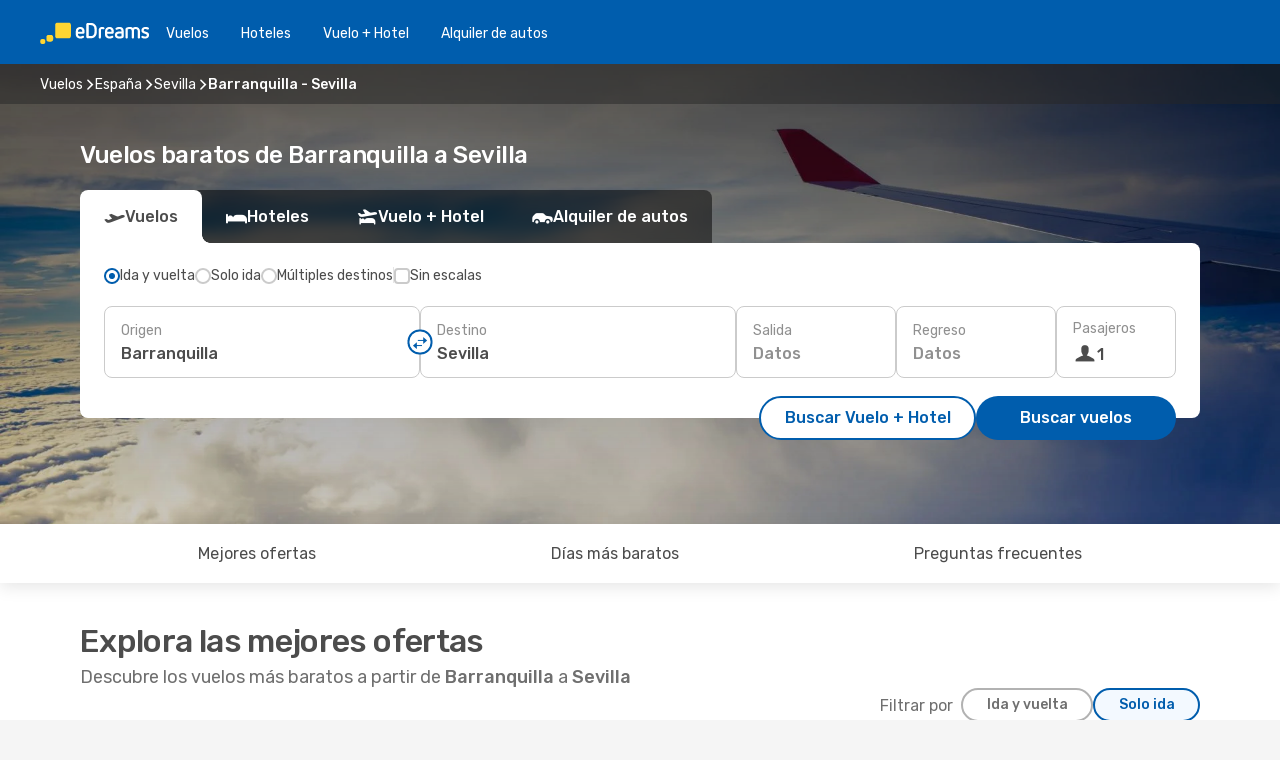

--- FILE ---
content_type: text/html;charset=utf-8
request_url: https://co.edreams.com/vuelos/barranquilla-sevilla/BAQ/SVQ/
body_size: 56306
content:
<!DOCTYPE html>
<html  lang="es-CO" dir="ltr">
<head><meta charset="utf-8">
<meta name="viewport" content="width=1168">
<title>Vuelos baratos de Barranquilla a Sevilla | eDreams</title>
<meta name="format-detection" content="telephone=no">
<link rel="preload" as="style" href="https://fonts.googleapis.com/css2?family=Rubik:wght@300;400;500;600;700&display=swap" onload="this.rel='stylesheet'">
<script type="application/ld+json">{"@context":"https://schema.org/","@type":"Product","name":"Vuelos de Barranquilla a Sevilla","offers":{"@type":"AggregateOffer","lowPrice":2611219,"priceCurrency":"COP"}}</script>
<meta name="og:description" content="Encuentre vuelos baratos a Sevilla desde Barranquilla y reserve su billete de avión al mejor precio. ¡Ahorre en su próximo viaje con eDreams!">
<meta name="og:title" content="Vuelos baratos de Barranquilla a Sevilla | eDreams">
<meta name="robots" content="index, follow">
<meta name="og:image" content="https://a1.odistatic.net/images/landingpages/destinations/1920x800/destination-default_1920x800.jpg">
<meta name="og:type" content="website">
<meta name="description" content="Encuentre vuelos baratos a Sevilla desde Barranquilla y reserve su billete de avión al mejor precio. ¡Ahorre en su próximo viaje con eDreams!">
<meta name="og:url" content="https://co.edreams.com/vuelos/barranquilla-sevilla/BAQ/SVQ/" rel="og:url">
<link rel="canonical" href="https://co.edreams.com/vuelos/barranquilla-sevilla/BAQ/SVQ/" data-hid="e3fa780">
<link rel="alternate" href="https://www.edreams.es/vuelos/barranquilla-sevilla/BAQ/SVQ/" hreflang="es">
<link rel="alternate" href="https://co.edreams.com/vuelos/barranquilla-sevilla/BAQ/SVQ/" hreflang="es-CO">
<link rel="icon" href="/images/onefront/bluestone/ED/favicon.ico" type="image/x-icon" data-hid="2c9d455">
<script src="https://securepubads.g.doubleclick.net/tag/js/gpt.js" async="async"></script>
<script>
                    var gptadslots = [];
                    var googletag = googletag || {cmd:[]};
                    googletag.cmd.push(function() {
                        //Adslot 1 declaration
                        gptadslots.push(googletag.defineSlot('/4121/co_sites/edreams.co/sslp_dest', [[970,90],[970,250],[728,90]], 'top')
                            .setTargeting('pos', ['top'])
                            .addService(googletag.pubads()));
                        googletag.pubads().enableSingleRequest();
                        googletag.pubads().setTargeting('sslp_dest', [ 'BAQ-SVQ' ]);
                        googletag.pubads().collapseEmptyDivs();
                        googletag.enableServices();
                    });
                </script>
<link rel="shortcut icon" href="/images/onefront/bluestone/ED/favicon.ico" type="image/x-icon" data-hid="9ad5b89">
<script type="text/javascript" data-hid="1a304df">
        var CONFIG_COOKIES_PURPOSE = {
            content_personalization: ["ngStorage"]
        };

        var GA_custom_dimension = {
            label: 'cmp_ad_agreement',
            purpose: 'advertising_personalization',
            vendor: 'google'
        };

        var GA_consent = {
            label: 'google_analytics_consent',
            vendor: 'c:googleana-2kgJLL8H'
        };

        var didomiStatus = null;
        var pageLanguage = 'es';

        function setDidomiListeners() {
            window.didomiEventListeners = window.didomiEventListeners || [];
            setDidomiPush();
        }

        function setDidomiPush() {
            window.didomiEventListeners.push({
                event: 'consent.changed',
                listener: function() {
                    doActionsOnConsentChanged();
                }
            });
        }

        function doActionsOnConsentChanged() {
            updateDidomiStatus();

            setGACustomDimension();

            setGAConsentInDataLayer();
        }

        function setGACustomDimension() {
            var customDimensionValue = isConsentSet() ? isVendorEnabled(GA_custom_dimension.vendor) : false;

            pushInDatalayer(GA_custom_dimension.label, customDimensionValue);
        }

        function setGAConsentInDataLayer() {
            var consentGA = isConsentSet() ? isVendorEnabled(GA_consent.vendor) : true;

            pushInDatalayer(GA_consent.label, consentGA);
        }

        function pushInDatalayer(label, value) {
            var objPush = {};
            objPush[label] = ''+value+'';

            window.dataLayer.push(objPush);
        }

        function updateDidomiStatus() {
            didomiStatus = Didomi.getUserConsentStatusForAll();
        }

        function isCookieEnabled(cookieName) {
            return (isConsentSet() && didomiStatus.purposes.enabled.indexOf(getCookieType(cookieName)) !== -1);
        }

        function isPurposeEnabled(purposeName) {
            return didomiStatus.purposes.enabled.indexOf(purposeName) !== -1;
        }

        function isVendorEnabled(vendorName) {
            return didomiStatus.vendors.enabled.indexOf(vendorName) !== -1;
        }

        function isConsentSet() {
            return didomiStatus !== null && (didomiStatus.purposes.enabled.length !== 0 || didomiStatus.purposes.disabled.length !== 0);
        }

        function getCookieType(cookieName) {
            for (var type in CONFIG_COOKIES_PURPOSE) {
                if (CONFIG_COOKIES_PURPOSE[type].indexOf(cookieName) !== -1) {
                    return type;
                }
            }
        }

        setDidomiListeners();
    </script>
<script type="text/javascript" data-hid="4a299c0">
        //Read Cookies
        var cookiesArray = [],
            cookies,
            mktTrack,
            mktportal,
            device_gtm = 'D',
            id_gtm = 'GTM-KKLQKF';

        function initReadCookies() {
            cookiesArray.push(document.cookie.match(/(device=[^;]+)/)[0]);

            mktTrack = document.cookie.match(/((mktTrack)=[^;]+)/);
            mktportal = document.cookie.match(/((mktportal)=[^;]+)/);

            mktTrack ? cookiesArray.push(mktTrack[0]) : '';
            mktportal ? cookiesArray.push(mktportal[0]) : '';

            cookies = createCookieObj(cookiesArray);

            if(cookies.device === 'tablet'){
                device_gtm = 'T';
            } else if (cookies.device === 'mobile') {
                device_gtm = 'M';
            }
        }

        function createCookieObj(c_value) {
            var obj = {},
                t_arr;

            if (c_value !== undefined) {
                for (var i = c_value.length - 1; i >= 0; i--) {
                    t_arr = c_value[i].split(/=(.+)/);
                    obj[t_arr[0]] = t_arr[1];
                }
            } else {
                obj = {
                    utmcsr: 'no_GA',
                    utmcmd: 'no_GA'
                }
            }
            return obj;
        }

        function getCookie (name) {
            const nameEQ = name + '=';
            const ca = document.cookie.split(';');
            for (let i = 0; ca.length > i; i++) {
                let c = ca[i];
                while (c.charAt(0) === ' ') { c = c.substring(1, c.length); }
                if (c.indexOf(nameEQ) === 0) { return c.substring(nameEQ.length, c.length); }
            }
            return null;
        }

        initReadCookies();
    </script>
<script type="text/javascript" data-hid="40ffd0a">
        function getParamMktportal() {
            var resultRegExp = document.location.search.match(/(MPortal|mktportal)=([^&]+)/);
            return resultRegExp !== null ? resultRegExp[2] : "";
        }

        function setCookie(name,value, days) {
            var expires = 60 * 60 * 24 * days;
            var domainName = 'co.edreams.com';

            if (cookies.mktportal === undefined || value !== "") {
                document.cookie = name + "=" + (value || "")  + "; max-age=" + expires + "; path=/; domain=" + domainName;

                cookies.mktportal = value;
            }
        }

        setCookie("mktportal", getParamMktportal(), 30);
    </script>
<script type="text/javascript" data-hid="15f630e">
        function getCountry() {
            return 'CO';
        }

        var dataLayerConfiguration = {
            site_type: device_gtm,
            page_url : document.location.pathname + document.location.search,
            cod_lang: 'es'+'_'+getCountry(),
            page_category: 'SSLP_city_pairs',
            sso: sessionStorage.getItem("thirdPartyTrackingData") ? sessionStorage.getItem("thirdPartyTrackingData").search('SSO_1') !== -1 : false,
            mktsession_id: getCookie('mktSession') || '',
        };

        var dataLayerABConf = {};

        if(cookies.mktportal) {
            dataLayerABConf.mktportal = cookies.mktportal;
        }

        (function prepareDataLayerConfiguration() {
            for (var property in dataLayerABConf) {
                if (dataLayerABConf.hasOwnProperty(property)) {
                    dataLayerConfiguration[property] = dataLayerABConf[property];
                }
            }
        })();

        analyticsEvent = function() {};
        window.dataLayer = window.dataLayer || [];

        dataLayer.push(dataLayerConfiguration);

        // Init custom dimensions
        setGACustomDimension();
        setGAConsentInDataLayer();
    </script>
<script type="text/javascript" data-hid="196944d">
        var tc_values = cookies.mktTrack ? cookies.mktTrack.match(/([^|]+)/g) : undefined,
        tc_obj = createCookieObj(tc_values),
        tc_device = cookies.device.substring(0,1),
        DEFAULT_UTM_SOURCE = 'google',
        DEFAULT_UTM_MEDIUM = 'cpc',
        arrival_city_code = '',
        departure_city_code = '';

        /**
         * @brief This function reads cookies and updates  value for variables tc_vars.mkt_utm.
         * @pre tc_vars object should be created before
         * @post tc_vars.mkt_utm_campaign_cookie, tc_vars.mkt_utm_source_cookie and tc_vars.mkt_utm_medium_cookie
         * are updated with the mktTrack cookie values.
         */
        function updateUtm() {
            initReadCookies();
            let tc_values = cookies.mktTrack ? cookies.mktTrack.match(/([^|]+)/g) : undefined;
            tc_obj = createCookieObj(tc_values);

            tc_vars.mkt_utm_campaign_cookie = tc_obj.utmccn || '';
            tc_vars.mkt_utm_source_cookie = tc_obj.utmcsr || '';
            tc_vars.mkt_utm_medium_cookie = tc_obj.utmcmd || '';

            (function checkAndSetGAClientId(maxCalls = 10, currentCall = 0) {
                const gaClientId = getGoogleAnalyticsClientId(getCookie('_ga'));
                if (gaClientId) {
                    window.tc_vars = window.tc_vars || {};
                    window.tc_vars.ext_ga_client_id = gaClientId;
                } else if (currentCall < maxCalls) {
                    setTimeout(() => checkAndSetGAClientId(maxCalls, currentCall + 1), 800);
                }
            })();
        }

        function getGoogleAnalyticsClientId(cookieValue) {
            if (cookieValue) {
                const parts = cookieValue.split('.');
                if (parts.length === 4) {
                    return parts[2] + '.' + parts[3];
                }
            }
            return '';
        }
    </script>
<script type="text/javascript" data-hid="bd33ae">
        //gclid is a tracking parameter used by Google to pass information to Google Analytics and Adwords
        if (tc_obj.utmgclid) {
            tc_obj.utmcsr = DEFAULT_UTM_SOURCE;
            tc_obj.utmcmd = DEFAULT_UTM_MEDIUM;
        }

        var tc_vars = {
            env_template : 'sslp',
            env_work : 'prod',
            env_market : getCountry(),
            env_language : 'es',
            env_site_type: tc_device,
            env_brand_code: 'E',
            env_brand: 'edreams',
            env_currency_code: 'COP',
            page_category: 'sslp',
            page_url: window.location.href.split('?')[0],
            page_name: 'sslp_CityPair',
            mkt_utm_campaign_cookie: tc_obj.utmccn || '',
            mkt_utm_source_cookie: tc_obj.utmcsr || '',
            mkt_utm_medium_cookie: tc_obj.utmcmd || '',
            mkt_utm_content_cookie: tc_obj.utmcct || '',
            mkt_utm_term_cookie: tc_obj.utmctr || '',
            mkt_portal: cookies.mktportal || '',
            flight_arrival_city_code: arrival_city_code,
            flight_departure_city_code: departure_city_code,
            edo_browser_id: sessionStorage.getItem('tc_vars') ? JSON.parse(sessionStorage.getItem('tc_vars'))?.edo_browser_id : '',
        };
    </script>
<script type="text/javascript" data-hid="30ab8af">
        function reloadTMSContainer () {
            tC.container.reload({events: {page: [{},{}]}});
        }
    </script>
<script async onload="reloadTMSContainer()" src="//cdn.tagcommander.com/4250/tc_eDreamsODIGEO_79.js" data-hid="12eab05"></script>
<script type="text/javascript" data-hid="4bb012b">
        function setDidomiConfig() {
            const config = {
                app: {
                    privacyPolicyURL: 'https://co.edreams.com/politica-de-privacidad/',
                },
                languages: {
                    enabled: [pageLanguage],
                    default: pageLanguage
                }
            };

            window.didomiConfig = config;
        }

        window.didomiOnReady = window.didomiOnReady || [];
        window.didomiOnReady.push(didomiReady);


        function didomiReady() {
            updateDidomiStatus();

            setGACustomDimension();

            setGAConsentInDataLayer();

            updateUtm();

            loadGTM(window,document,'script','dataLayer',id_gtm);

            if (window?.dataLayer) {
                window.dataLayer[0].didomiExperimentId = window?.tc_array_events?.didomiExperimentId;
                window.dataLayer[0].didomiExperimentUserGroup = window?.tc_array_events?.didomiExperimentUserGroup;
            }
        }

        function didomiTimeout() {
            if (!didomiStatus) {
                loadGTM(window,document,'script','dataLayer',id_gtm);
                tC.event.didomiReady(window, {"didomiVendorsConsent": "fallBackConsent"});
            }
        }

        function didomiLoader() {
            setTimeout(didomiTimeout, 5000);

            didomiLoadScript('c81d422d-223b-4c8a-8b2e-099d6fa3acb9');
        }

        function didomiLoadScript(didomiApiKey) {
            window.gdprAppliesGlobally=true;
            function a(e){
                if(!window.frames[e]){
                    if(document.body&&document.body.firstChild){
                        var t=document.body;
                        var n=document.createElement("iframe");
                        n.style.display="none";
                        n.name=e;
                        n.title=e;
                        t.insertBefore(n,t.firstChild)
                    }
                    else{
                        setTimeout(function(){a(e)},5)
                    }
                }
            }
            function e(n,r,o,c,s){
                function e(e,t,n,a){
                    if(typeof n!=="function"){return}
                    if(!window[r]){
                        window[r]=[]
                    }
                    var i=false;
                    if(s){
                        i=s(e,t,n)
                    }
                    if(!i){
                        window[r].push({command:e,parameter:t,callback:n,version:a})
                    }
                }
                e.stub=true;
                function t(a){
                    if(!window[n]||window[n].stub!==true){return}
                    if(!a.data){return}
                    var i=typeof a.data==="string";
                    var e;
                    try{e=i?JSON.parse(a.data):a.data}
                    catch(t){return}
                    if(e[o]){
                        var r=e[o];
                        window[n](r.command,r.parameter,function(e,t){
                            var n={};
                            n[c]={returnValue:e,success:t,callId:r.callId};
                            a.source.postMessage(i?JSON.stringify(n):n,"*")
                        },r.version)
                    }
                }
                if("undefined"[n]!=="function"){
                    window[n]=e;
                    if(window.addEventListener){
                        window.addEventListener("message",t,false)
                    }
                    else{
                        window.attachEvent("onmessage",t)}
                }
            }
            e("__tcfapi","__tcfapiBuffer","__tcfapiCall","__tcfapiReturn");a("__tcfapiLocator");

            (function(e){
                var t=document.createElement("script");
                t.id="spcloader";
                t.type="text/javascript";
                t.async=true;
                t.src="https://sdk.privacy-center.org/"+e+"/loader.js?target="+document.location.hostname;t.charset="utf-8";
                var n=document.getElementsByTagName("script")[0];
                n.parentNode.insertBefore(t,n)
            })(didomiApiKey);
        }

        setDidomiConfig();

       didomiLoader();
    </script>
<script type="text/javascript" data-hid="7f260c0">
        domainName = 'co.edreams.com';
        domainNameSearch = 'co.edreams.com';
        //If an AB test is running the placeholder will be replaced by a push instruction
        //to set the ga custom dimensions with the value of MultitestCfg partitions winners:

        var countryCode = getCountry();
        var lang = 'es';
    </script>
<script type="text/javascript" data-hid="f37a6b">
        function loadGTM (w,d,s,l,i){w[l]=w[l]||[];w[l].push({'gtm.start':
        new Date().getTime(),event:'gtm.js'});var f=d.getElementsByTagName(s)[0],
        j=d.createElement(s),dl=l!='dataLayer'?'&amp;l='+l:'';j.async=true;j.src=
        '//www.googletagmanager.com/gtm.js?id='+i+dl;f.parentNode.insertBefore(j,f);
        }
    </script>
<script type="text/javascript" data-hid="777b523">
        /**
         * @desc This function is used in an intervals in order to check if the mktTrack cookie value changes, in this case
         * it performs a push into dataLayer object with the new value.
         * @post If the push is done, the interval is stoped.
         */
        function mktTrackCookieUpdate(cookie) {
            dataLayer.push({'event': 'mkttrack', 'mktTrack':cookie.match(new RegExp('mktTrack=([^;]+)'))[1]});
        }

        function doTrack() {
            var mktportal = cookies["mktportal"] === undefined ? "" : cookies["mktportal"];
            track('CO', mktportal, 'SSLP', false, mktTrackCookieUpdate);
        }

        function loadScript(src, callback) {
            var a = document.createElement('script'),
                f = document.getElementsByTagName('head')[0];

            a.async = true;
            a.type = 'text/javascript';
            a.src = src;

            if (callback !== null){
                if (a.readyState) { // IE, incl. IE9
                    a.onreadystatechange = function() {
                        if (a.readyState == "loaded" || a.readyState == "complete") {
                            a.onreadystatechange = null;
                            callback();
                        }
                    };
                } else {
                    a.onload = function() { // Other browsers
                        callback();
                    };
                }
            }

            f.appendChild(a);
        }
    </script>
<script type="text/javascript" data-hid="7ca9d41">loadScript("/marketing-channel/client/v3/marketing-channel.min.js", doTrack);</script>
<script type="application/ld+json">{"@context":"https://schema.org/","@type":"FAQPage","mainEntity":[{"@type":"Question","name":"Para los vuelos de Barranquilla a Sevilla, ¿cómo puedo encontrar el precio más barato?","acceptedAnswer":{"@type":"Answer","text":"Nuestro motor de búsqueda ha encontrado ofertas de vuelos baratos de Barranquilla a Sevilla desde $2611219. En eDreams, utilizamos diferentes métodos basados en un potente algoritmo que nos permite encontrar la opción más barata para nuestros clientes, teniendo en cuenta diferentes factores como los precios de las aerolíneas, el número de escalas, los vuelos directos y muchos otros."}},{"@type":"Question","name":"Al realizar una reserva, ¿cuando es el mejor momento para conseguir los mejores precios para los vuelos de Barranquilla a Sevilla?","acceptedAnswer":{"@type":"Answer","text":"Los meses más populares para los vuelos de Barranquilla a Sevilla son: julio, noviembre y septiembre."}},{"@type":"Question","name":"¿Cuando es el mejor momento para viajar de Barranquilla a Sevilla?","acceptedAnswer":{"@type":"Answer","text":"El mejor momento del año para visitar Sevilla desde Barranquilla realmente depende de muchas preferencias personales, en especial del precio. Teniendo en cuenta su popularidad, julio es el mejor mes para volar a Sevilla desde Barranquilla en cuanto al número de búsquedas realizadas por nuestros usuarios, seguido por diciembre y octubre. Si prefieres evitar la época del año más concurrida y escapar de las multitudes marzo, mayo y junio son los meses con menos búsquedas para Barranquilla -  Sevilla."}},{"@type":"Question","name":"¿Es posible reservar un billete de vuelos flexible en los vuelos desde Barranquilla a Sevilla?","acceptedAnswer":{"@type":"Answer","text":"Al reservar con eDreams tienes la opción de comprar un billete de vuelos flexible que te garantiza la posibilidad de devolución o volver a reservar (sin tasas) en el caso de cancelaciones de vuelo y muchos otros imprevistos.  Cuando selecciones las fechas para tu próximo viaje a Sevilla y vayas a confirmar tu reserva te ofreceremos la posibilidad de mejorar tu tarifa a Flex o Super Flex. De esta manera tendrás mayor seguridad por si cambias de planes o se produce algún imprevisto con tu vuelo."}},{"@type":"Question","name":"¿Qué tiempo hace en Sevilla en comparación con Barranquilla?","acceptedAnswer":{"@type":"Answer","text":"La temperatura media en Barranquilla es de 35.44 grados en verano, con precipitaciones en torno a 3 mm , Sevilla alcanza temperaturas de 39.27 durante la estación cálida, con 1.4 mm promedio de precipitaciones. En invierno, sin embargo, los indicadores meteorológicos muestran alrededor de 1.83 grados en Sevilla, en comparación con los 22.23 grados registrados de media en Barranquilla. Durante el periodo invernal, Barranquilla puede registrar 1.6 mm de precipitación, mientras que Sevilla tiene una media de 9 mm de precipitaciones."}}]}</script>
<link rel="stylesheet" href="/sslp-itinerary-frontend/static-content/_nuxt/ed.49f53c39.css">
<link rel="modulepreload" as="script" crossorigin href="/sslp-itinerary-frontend/static-content/_nuxt/entry.15e136a3.js">
<link rel="modulepreload" as="script" crossorigin href="/sslp-itinerary-frontend/static-content/_nuxt/ed.3206c6c2.js">
<link rel="modulepreload" as="script" crossorigin href="/sslp-itinerary-frontend/static-content/_nuxt/AirlineInterlinking.a7debbea.js">
<link rel="modulepreload" as="script" crossorigin href="/sslp-itinerary-frontend/static-content/_nuxt/SslpHead.ed176728.js">
<link rel="modulepreload" as="script" crossorigin href="/sslp-itinerary-frontend/static-content/_nuxt/common.49bac66f.js">
<link rel="modulepreload" as="script" crossorigin href="/sslp-itinerary-frontend/static-content/_nuxt/nuxt-link.3df709af.js">
<link rel="modulepreload" as="script" crossorigin href="/sslp-itinerary-frontend/static-content/_nuxt/vue.f36acd1f.89c21024.js">
<link rel="modulepreload" as="script" crossorigin href="/sslp-itinerary-frontend/static-content/_nuxt/useFetchRouteDetails.8c9f33eb.js">
<link rel="modulepreload" as="script" crossorigin href="/sslp-itinerary-frontend/static-content/_nuxt/CheapestTimeToFly.1a609d84.js">
<link rel="modulepreload" as="script" crossorigin href="/sslp-itinerary-frontend/static-content/_nuxt/useInterlink.218efa6a.js">
<link rel="modulepreload" as="script" crossorigin href="/sslp-itinerary-frontend/static-content/_nuxt/ViewMore.3b8b42c9.js">
<link rel="modulepreload" as="script" crossorigin href="/sslp-itinerary-frontend/static-content/_nuxt/CardPrice.74167a71.js">
<link rel="modulepreload" as="script" crossorigin href="/sslp-itinerary-frontend/static-content/_nuxt/CityPairsPageContent.d16fa58c.js">
<link rel="modulepreload" as="script" crossorigin href="/sslp-itinerary-frontend/static-content/_nuxt/PageLayout.8ff2eeb0.js">
<link rel="modulepreload" as="script" crossorigin href="/sslp-itinerary-frontend/static-content/_nuxt/useSearch.f066f564.js">
<link rel="modulepreload" as="script" crossorigin href="/sslp-itinerary-frontend/static-content/_nuxt/useAutocomplete.a2c112b2.js">
<link rel="modulepreload" as="script" crossorigin href="/sslp-itinerary-frontend/static-content/_nuxt/DatePicker.55c96ff3.js">
<link rel="modulepreload" as="script" crossorigin href="/sslp-itinerary-frontend/static-content/_nuxt/PassengerRow.853775a4.js">
<link rel="modulepreload" as="script" crossorigin href="/sslp-itinerary-frontend/static-content/_nuxt/SeoInterlinking.099fe690.js">
<link rel="modulepreload" as="script" crossorigin href="/sslp-itinerary-frontend/static-content/_nuxt/useSeoInterlinkingLinks.e7d857f8.js">
<link rel="modulepreload" as="script" crossorigin href="/sslp-itinerary-frontend/static-content/_nuxt/InfoBlocks.7ad2f7ec.js">
<link rel="modulepreload" as="script" crossorigin href="/sslp-itinerary-frontend/static-content/_nuxt/useInfoblocks.6efa2b19.js">
<link rel="modulepreload" as="script" crossorigin href="/sslp-itinerary-frontend/static-content/_nuxt/useWidgetVisibility.04f7c406.js">
<link rel="modulepreload" as="script" crossorigin href="/sslp-itinerary-frontend/static-content/_nuxt/AutoContent.bb88c719.js">
<link rel="modulepreload" as="script" crossorigin href="/sslp-itinerary-frontend/static-content/_nuxt/DealsContainer.ec882cad.js">
<link rel="modulepreload" as="script" crossorigin href="/sslp-itinerary-frontend/static-content/_nuxt/SeoContent.3c2e48bc.js">
<link rel="modulepreload" as="script" crossorigin href="/sslp-itinerary-frontend/static-content/_nuxt/useStructuredData.cb99ab8a.js">
<link rel="modulepreload" as="script" crossorigin href="/sslp-itinerary-frontend/static-content/_nuxt/useLastMinuteLinks.24bea92a.js">







<script type="module" src="/sslp-itinerary-frontend/static-content/_nuxt/entry.15e136a3.js" crossorigin></script></head>
<body  class="odf-bg-secondary fonts-loading loading"><div id="__nuxt"><!--[--><!--[--><header class="header"><div id="header-logo-url" class="header-logo"><svg><use href="/sslp-itinerary-frontend/static-content/_nuxt/logo-ED.631358a2.svg#main" xlink:href="/sslp-itinerary-frontend/static-content/_nuxt/logo-ED.631358a2.svg#main" width="100%" height="100%"></use></svg></div><div class="header-desktop-start"><div class="header-tabs odf-tabs odf-tabs-header"><!--[--><a class="header-tabs-item" href="https://co.edreams.com/vuelos/">Vuelos</a><a class="header-tabs-item" href="https://co.edreams.com/hoteles/">Hoteles</a><a class="header-tabs-item" href="https://co.edreams.com/viajes/">Vuelo + Hotel</a><a class="header-tabs-item" href="http://rentacar.co.edreams.com/es/?clientId=313381" rel="nofollow">Alquiler de autos</a><!--]--></div></div><div class="header-desktop-end"><!--[--><!--]--><div class="currencySwitcher"><button type="button" class="currencySwitcher-outside"><img src="/images/onefront/flags/flags@2x.png" class="currencySwitcher-img currencySwitcher-img-CO" alt="CO"><span>ES</span><span> ($) </span></button><div class="currencySwitcher-inside"><div class="currencySwitcher-header"><span>eDreams está disponible para los siguientes países</span></div><div class="currencySwitcher-main"><div class="currencySwitcher-continents"><!--[--><div class="currencySwitcher-continent"><span class="currencySwitcher-continent-title">Europe</span><div class="currencySwitcher-countries"><!--[--><a href="https://www.edreams.es/vuelos/barranquilla-sevilla/BAQ/SVQ/" lang="es-ES" class="currencySwitcher-country"><img src="/images/onefront/flags/flags@2x.png" class="currencySwitcher-img currencySwitcher-img-ES" alt="ES"><span>España (€)</span></a><!--]--></div></div><!--]--></div><!----></div><div class="currencySwitcher-footer"><button type="button">Cerrar</button></div></div></div></div></header><section class="searcher" style="background-image:linear-gradient(rgba(0, 0, 0, 0.5), rgba(0, 0, 0, 0)), url(/images/landingpages/destinations/1920x800/destination-default_1920x800.jpg);background-position-y:0%;"><div class="breadcrumb breadcrumb__dark"><ol class="breadcrumb-list" vocab="http://schema.org/" typeof="BreadcrumbList"><!--[--><li property="itemListElement" typeof="ListItem" class="breadcrumb-item"><a href="https://co.edreams.com/vuelos/" property="item" typeof="WebPage"><span class="breadcrumb-content" property="name">Vuelos</span></a><i class="odf-icon odf-icon-s odf-icon-arrow-right" aria-hidden="true"></i><meta property="position" content="1"></li><li property="itemListElement" typeof="ListItem" class="breadcrumb-item"><a href="https://co.edreams.com/vuelos/espana/ES/" property="item" typeof="WebPage"><span class="breadcrumb-content" property="name">España</span></a><i class="odf-icon odf-icon-s odf-icon-arrow-right" aria-hidden="true"></i><meta property="position" content="2"></li><li property="itemListElement" typeof="ListItem" class="breadcrumb-item"><a href="https://co.edreams.com/vuelos/sevilla/SVQ/" property="item" typeof="WebPage"><span class="breadcrumb-content" property="name">Sevilla</span></a><i class="odf-icon odf-icon-s odf-icon-arrow-right" aria-hidden="true"></i><meta property="position" content="3"></li><li property="itemListElement" typeof="ListItem" class="breadcrumb-item"><span class="is-current breadcrumb-content" property="name">Barranquilla - Sevilla</span><!----><meta property="position" content="4"></li><!--]--></ol></div><header><!----><h1>Vuelos baratos de Barranquilla a Sevilla</h1></header><div class="searcher-body"><div><div class="searchBox"><!----><div class="searchBox-tabs"><div class="active" id="flightsTab"><i class="odf-icon-flight" aria-hidden="true"></i><span>Vuelos</span></div><div class="" id="hotelsTab"><i class="odf-icon-hotel" aria-hidden="true"></i><span>Hoteles</span></div><div class="" id="flightsHotelTab"><i class="odf-icon-flight-hotel" aria-hidden="true"></i><span>Vuelo + Hotel</span></div><!----><div class="" id="carsTab"><i class="odf-icon-car" aria-hidden="true"></i><span>Alquiler de autos</span></div></div><div class="searchBox-content"><div class="searchBox-flightsTypes"><input id="return-radioButton" type="radio" checked><label class="searchBox-flightsType searchBox-flightsType-label" for="return-radioButton"><i aria-hidden="true"></i><span id="return-label">Ida y vuelta</span></label><input id="oneWay-radioButton" type="radio"><label class="searchBox-flightsType searchBox-flightsType-label" for="oneWay-radioButton"><i aria-hidden="true"></i><span id="oneWay-label">Solo ida</span></label><input id="multiStop-radioButton" type="radio"><label class="searchBox-flightsType searchBox-flightsType-label" for="multiStop-radioButton"><i aria-hidden="true"></i><span id="multistop-label">Múltiples destinos</span></label><div class="searchBox-flightsTypes-separator"></div><input id="direct-flights-checkbox" type="checkbox"><label class="searchBox-flightsType searchBox-flightsType-label searchBox-flightsType--direct" for="direct-flights-checkbox"><i class="odf-icon-tick" aria-hidden="true"></i><span>Sin escalas</span></label></div><!----><div class="searchBox-body"><div class="searchBox-rows"><div style="display:none;" class="searchBox-calendar"><div class="searchBox-calendar-window"><div class="datepicker" style="transform:translateX(0px);"><!--[--><!--]--><!--[--><!--]--></div></div><div class="searchBox-calendar-arrow-container-left"><button class="searchBox-calendar-arrow" disabled><i class="odf-icon odf-icon-arrow-left" aria-hidden="true"></i></button></div><div class="searchBox-calendar-arrow-container-right"><button class="searchBox-calendar-arrow"><i class="odf-icon odf-icon-arrow-right" aria-hidden="true"></i></button></div><div class="searchBox-close"><!----><!----><button id="done-button" class="button-primary button__fit mis-auto">Cerrar</button></div></div><!--[--><div class="searchBox-row"><div class="searchBox-row-inputs"><div class="searchBox-row-cities searchBox-row-collapse"><div id="ORIGIN-location-0" class="searchBox-box"><!----><label>Origen</label><!--[--><input value="" placeholder="¿Desde dónde?" type="text" maxlength="128" autocapitalize="off" autocorrect="off" autocomplete="off" spellcheck="false"><!----><!--]--><!----><!----></div><button class="searchBox-swapButton" type="button"><i class="searchBox-swapButton-icon" aria-hidden="true"></i></button><div id="DESTINATION-location-0" class="searchBox-box"><!----><label>Destino</label><!--[--><input value="" placeholder="¿Hacia dónde?" type="text" maxlength="128" autocapitalize="off" autocorrect="off" autocomplete="off" spellcheck="false"><!----><!--]--><!----><!----></div></div><div class="searchBox-row-dates searchBox-row-collapse"><div id="OUTBOUND-date-0" class="searchBox-box searchBox-box-date"><!----><label>Salida</label><span class="searchBox-box-placeholder">Datos</span><!----><!----></div><div id="INBOUND-date-0" class="searchBox-box searchBox-box-date"><!----><label>Regreso</label><span class="searchBox-box-placeholder">Datos</span><!----><!----></div></div></div><div class="searchBox-row-action"><!--[--><div id="passenger-selector" class="searchBox-box searchBox-box-passengers"><label>Pasajeros</label><div class="searchBox-passengers-input"><i class="odf-icon-pax" aria-hidden="true"></i><span class="searchBox-box-plain-text">1</span></div></div><!----><!--]--><!----><!----></div></div><!--]--></div><!----></div><!----><div class="searchBox-buttons"><button id="search-dp-btn">Buscar Vuelo + Hotel</button><button id="search-btn">Buscar vuelos</button><!----><!----></div></div><!----></div></div></div><div class="trustpilot-container"><div class="trustpilot"><span></span></div></div></section><!----><!----><!----><div class="advertBanner"><div id="top" style="display:none;"></div></div><!----><!--[--><section id="best-deals" class="lastMinute"><header><div class="lastMinute-title"><h2>Explora las mejores ofertas</h2><span class="lastMinute-subtitle">Descubre los vuelos más baratos a partir de <strong>Barranquilla</strong> a <strong>Sevilla</strong></span></div><!--[--><img class="lastMinute-tag" src="/images/landingpages/assets/discountTag.png" alt="emptyFilter"><div class="lastMinute-tabs"><div class="lastMinute-title-bottom"></div><span>Filtrar por</span><button class="" type="button">Ida y vuelta</button><button class="active" type="button">Solo ida</button></div><!--]--></header><!--[--><!--[--><!--[--><div class="lastMinute-deals lastMinute-deals__hidden"><!--[--><a class="lastMinute-card card-highest-discount" href="https://co.edreams.com/travel/?locale=es_CO#results/type=R;buyPath=1003;from=2336;to=9820;dep=2026-03-05;ret=2026-03-12;adults=1;children=0;infants=0;internalSearch=false;collectionmethod=false;trainSearch=false;" rel="nofollow" style="" name="deal"><div class="lastMinute-card-title"><span>jue, 5 de mar</span><span> - jue, 12 de mar</span></div><div class="lastMinute-card-flightsInfo"><div><img loading="lazy" width="24" height="24" alt="LATAM Airlines" src="https://co.edreams.com/images/onefront/airlines/smLA.gif"><div class="lastMinute-card-flightInfo"><div class="lastMinute-card-flightInfo-carrier"><span class="lastMinute-card-flightInfo-date">LATAM Airlines</span><span class="lastMinute-card-flightInfo-stops">2 escalas</span></div><div class="lastMinute-card-flightInfo-cities"><span>BAQ</span><span> - SVQ</span></div></div></div><div><img loading="lazy" width="24" height="24" alt="Klm Royal Dutch Airlines" src="https://co.edreams.com/images/onefront/airlines/smKL.gif"><div class="lastMinute-card-flightInfo"><div class="lastMinute-card-flightInfo-carrier"><span class="lastMinute-card-flightInfo-date">Klm Royal Dutch Airlines</span><span class="lastMinute-card-flightInfo-stops">2 escalas</span></div><div class="lastMinute-card-flightInfo-cities"><span>SVQ</span><span> - BAQ</span></div></div></div></div><div class="card-price"><!----><div class="card-price-container"><div class="card-price-item__prefix card-price-item card-price-item__default"><span>4530616</span><span>$</span></div><!----></div><span class="card-price-subtext">Precio por pasajero</span></div></a><a class="lastMinute-card" href="https://co.edreams.com/travel/?locale=es_CO#results/type=R;buyPath=1003;from=2336;to=9820;dep=2026-02-19;ret=2026-03-02;adults=1;children=0;infants=0;internalSearch=false;collectionmethod=false;trainSearch=false;" rel="nofollow" style="" name="deal"><div class="lastMinute-card-title"><span>jue, 19 de feb</span><span> - lun, 2 de mar</span></div><div class="lastMinute-card-flightsInfo"><div><img loading="lazy" width="24" height="24" alt="Avianca" src="https://co.edreams.com/images/onefront/airlines/smAV.gif"><div class="lastMinute-card-flightInfo"><div class="lastMinute-card-flightInfo-carrier"><span class="lastMinute-card-flightInfo-date">Avianca</span><span class="lastMinute-card-flightInfo-stops">2 escalas</span></div><div class="lastMinute-card-flightInfo-cities"><span>BAQ</span><span> - SVQ</span></div></div></div><div><img loading="lazy" width="24" height="24" alt="LATAM Airlines" src="https://co.edreams.com/images/onefront/airlines/smLA.gif"><div class="lastMinute-card-flightInfo"><div class="lastMinute-card-flightInfo-carrier"><span class="lastMinute-card-flightInfo-date">LATAM Airlines</span><span class="lastMinute-card-flightInfo-stops">2 escalas</span></div><div class="lastMinute-card-flightInfo-cities"><span>SVQ</span><span> - BAQ</span></div></div></div></div><div class="card-price"><!----><div class="card-price-container"><div class="card-price-item__prefix card-price-item card-price-item__default"><span>4534526</span><span>$</span></div><!----></div><span class="card-price-subtext">Precio por pasajero</span></div></a><a class="lastMinute-card" href="https://co.edreams.com/travel/?locale=es_CO#results/type=R;buyPath=1003;from=2336;to=9820;dep=2026-03-27;ret=2026-04-03;adults=1;children=0;infants=0;internalSearch=false;collectionmethod=false;trainSearch=false;" rel="nofollow" style="" name="deal"><div class="lastMinute-card-title"><span>vie, 27 de mar</span><span> - vie, 3 de abr</span></div><div class="lastMinute-card-flightsInfo"><div><img loading="lazy" width="24" height="24" alt="Klm Royal Dutch Airlines" src="https://co.edreams.com/images/onefront/airlines/smKL.gif"><div class="lastMinute-card-flightInfo"><div class="lastMinute-card-flightInfo-carrier"><span class="lastMinute-card-flightInfo-date">Klm Royal Dutch Airlines</span><span class="lastMinute-card-flightInfo-stops">2 escalas</span></div><div class="lastMinute-card-flightInfo-cities"><span>BAQ</span><span> - SVQ</span></div></div></div><div><img loading="lazy" width="24" height="24" alt="Klm Royal Dutch Airlines" src="https://co.edreams.com/images/onefront/airlines/smKL.gif"><div class="lastMinute-card-flightInfo"><div class="lastMinute-card-flightInfo-carrier"><span class="lastMinute-card-flightInfo-date">Klm Royal Dutch Airlines</span><span class="lastMinute-card-flightInfo-stops">2 escalas</span></div><div class="lastMinute-card-flightInfo-cities"><span>SVQ</span><span> - BAQ</span></div></div></div></div><div class="card-price"><!----><div class="card-price-container"><div class="card-price-item__prefix card-price-item card-price-item__default"><span>5475036</span><span>$</span></div><!----></div><span class="card-price-subtext">Precio por pasajero</span></div></a><a class="lastMinute-card" href="https://co.edreams.com/travel/?locale=es_CO#results/type=R;buyPath=1003;from=2336;to=9820;dep=2026-03-20;ret=2026-03-23;adults=1;children=0;infants=0;internalSearch=false;collectionmethod=false;trainSearch=false;" rel="nofollow" style="" name="deal"><div class="lastMinute-card-title"><span>vie, 20 de mar</span><span> - lun, 23 de mar</span></div><div class="lastMinute-card-flightsInfo"><div><img loading="lazy" width="24" height="24" alt="LATAM Airlines" src="https://co.edreams.com/images/onefront/airlines/smLA.gif"><div class="lastMinute-card-flightInfo"><div class="lastMinute-card-flightInfo-carrier"><span class="lastMinute-card-flightInfo-date">LATAM Airlines</span><span class="lastMinute-card-flightInfo-stops">2 escalas</span></div><div class="lastMinute-card-flightInfo-cities"><span>BAQ</span><span> - SVQ</span></div></div></div><div><img loading="lazy" width="24" height="24" alt="LATAM Airlines" src="https://co.edreams.com/images/onefront/airlines/smLA.gif"><div class="lastMinute-card-flightInfo"><div class="lastMinute-card-flightInfo-carrier"><span class="lastMinute-card-flightInfo-date">LATAM Airlines</span><span class="lastMinute-card-flightInfo-stops">2 escalas</span></div><div class="lastMinute-card-flightInfo-cities"><span>SVQ</span><span> - BAQ</span></div></div></div></div><div class="card-price"><!----><div class="card-price-container"><div class="card-price-item__prefix card-price-item card-price-item__default"><span>5688075</span><span>$</span></div><!----></div><span class="card-price-subtext">Precio por pasajero</span></div></a><!--]--></div><!--]--><!----><!--]--><!--[--><!--[--><div class="lastMinute-deals"><!--[--><a class="lastMinute-card card-highest-discount" href="https://co.edreams.com/travel/?locale=es_CO#results/type=O;buyPath=1003;from=2336;to=9820;dep=2026-02-19;adults=1;children=0;infants=0;internalSearch=false;collectionmethod=false;trainSearch=false;" rel="nofollow" style="" name="deal"><div class="lastMinute-card-title"><span>jue, 19 de feb</span><!----></div><div class="lastMinute-card-flightsInfo"><div><img loading="lazy" width="24" height="24" alt="Avianca" src="https://co.edreams.com/images/onefront/airlines/smAV.gif"><div class="lastMinute-card-flightInfo"><div class="lastMinute-card-flightInfo-carrier"><span class="lastMinute-card-flightInfo-date">Avianca</span><span class="lastMinute-card-flightInfo-stops">2 escalas</span></div><div class="lastMinute-card-flightInfo-cities"><span>BAQ</span><span> - SVQ</span></div></div></div><!----></div><div class="card-price"><!----><div class="card-price-container__horitzontal card-price-container"><div class="card-price-item__prefix card-price-item card-price-item__default"><span>2788290</span><span>$</span></div><!----></div><span class="card-price-subtext">Precio por pasajero</span></div></a><a class="lastMinute-card" href="https://co.edreams.com/travel/?locale=es_CO#results/type=O;buyPath=1003;from=2336;to=9820;dep=2026-03-12;adults=1;children=0;infants=0;internalSearch=false;collectionmethod=false;trainSearch=false;" rel="nofollow" style="" name="deal"><div class="lastMinute-card-title"><span>jue, 12 de mar</span><!----></div><div class="lastMinute-card-flightsInfo"><div><img loading="lazy" width="24" height="24" alt="LATAM Airlines" src="https://co.edreams.com/images/onefront/airlines/smLA.gif"><div class="lastMinute-card-flightInfo"><div class="lastMinute-card-flightInfo-carrier"><span class="lastMinute-card-flightInfo-date">LATAM Airlines</span><span class="lastMinute-card-flightInfo-stops">2 escalas</span></div><div class="lastMinute-card-flightInfo-cities"><span>BAQ</span><span> - SVQ</span></div></div></div><!----></div><div class="card-price"><!----><div class="card-price-container__horitzontal card-price-container"><div class="card-price-item__prefix card-price-item card-price-item__default"><span>3210159</span><span>$</span></div><!----></div><span class="card-price-subtext">Precio por pasajero</span></div></a><!--]--></div><!--]--><!----><!--]--><!--]--><div class="disclaimer"><i aria-hidden="true"></i><span>Los precios que se muestran en esta página estaban disponibles durante los últimos 20 días para los periodos especificados y no deben considerarse el precio final ofrecido. Ten en cuenta que la disponibilidad y los precios están sujetos a cambios.</span></div></section><section id="cheapest-days" class="cheapestTime"><header><div class="cheapestTime-title"><h2>Momento más barato para volar de Barranquilla a Sevilla</h2><span>Si quieres volar por esta ruta próximamente, ten en cuenta que los precios más bajos suelen encontrarse a <strong>mediados</strong> de <strong>abril</strong>. Aprovecha este periodo para ahorrar y sacarle el máximo partido a tu viaje. Ten en cuenta que los precios pueden variar después de la búsqueda.</span></div><div class="cheapestTime-tabs"><span>Filtrar por</span><button class="">Ida y vuelta</button><button class="active">Solo ida</button></div></header><div class="cheapestTime-main"><div class="cheapestTime-info" style="transform:translateX(calc(undefinedpx - 100%));"><span class="cheapestTime-info-date">semana: 13 de abr - 19 de abr</span><div class="cheapestTime-info-search"><span class="cheapestTime-info-price">Vuelos desde solo <span>$ 2.371.014</span></span><a alt="Ve a buscar" href="https://co.edreams.com/travel/?locale=es_CO#results/type=O;buyPath=1003;from=null;to=null;dep=2026-04-16;adults=1;children=0;infants=0;internalSearch=false;collectionmethod=false;" rel="nofollow"><button>Busca</button></a></div></div><div class="cheapestTime-container"><!--[--><div class="cheapestTime-column" style="height:147.5161204144354px;"><span>$ 2.762.968</span><!----></div><div class="cheapestTime-column" style="height:140.82881077227228px;"><span>$ 2.637.715</span><!----></div><div class="cheapestTime-column" style="height:200px;"><span>$ 3.745.988</span><!----></div><div class="cheapestTime-column" style="height:144.78607571527698px;"><span>$ 2.711.835</span><!----></div><div class="cheapestTime-column" style="height:139.58326478777192px;"><span>$ 2.614.386</span><!----></div><div class="cheapestTime-column__noPrice cheapestTime-column" style="height:0px;"><i aria-hidden="true"></i><!----></div><div class="cheapestTime-column__noPrice cheapestTime-column" style="height:0px;"><i aria-hidden="true"></i><!----></div><div class="cheapestTime-column" style="height:145.0384881797865px;"><span>$ 2.716.562</span><!----></div><div class="cheapestTime-column__noPrice cheapestTime-column" style="height:0px;"><i aria-hidden="true"></i><!----></div><div class="cheapestTime-column__noPrice cheapestTime-column" style="height:0px;"><i aria-hidden="true"></i><!----></div><div class="cheapestTime-column__selected cheapestTime-column" style="height:126.58952234961261px;"><span>$ 2.371.014</span><div class="cheapestTime-column__selected-line"></div></div><div class="cheapestTime-column__noPrice cheapestTime-column" style="height:0px;"><i aria-hidden="true"></i><!----></div><!--]--></div><div class="cheapestTime-months"><!----><!--[--><span class="">febrero</span><span class=""></span><span class=""></span><span class="cheapestTime-month__has-sibling"></span><span class="">marzo</span><span class=""></span><span class=""></span><span class=""></span><span class="cheapestTime-month__has-sibling"></span><span class="">abril</span><span class=""></span><span class=""></span><!--]--><i class="cheapestTime-months-next" aria-hidden="true"></i></div></div></section><!----><!----><section class="widgetSeoContainer"><div><div class="routeInfo-sections"><!----><div class="routeInfo-sections__right"><div class="exchangeRate"><header><span>Tipo de cambio</span></header><div class="exchangeRate-content"><span>1 COP = 0.01 EUR</span><div class="exchangeRate-separator"></div><span class="exchangeRate-reverse">1 EUR = 4353.51 COP</span></div><span class="exchangeRate-disclaimer">Última comprobación el día Dom, 25/01</span></div><!--[--><div class="routeInfo-distance"><i class="odf-icon odf-icon-stops" aria-hidden="true"></i><span>Distancia: </span><span>7404 kms</span></div><div class="routeInfo-airports accordion-body"><div class="accordion-item"><div class="accordion-exterior"><i class="odf-icon odf-icon-flight-right" aria-hidden="true"></i><span>Aeropuertos de Barranquilla</span></div><div class="accordion-interior"><!--[--><div class="routeInfo-airport-city"><span>E Cortissoz (BAQ)</span><span class="airport-info-panel-distance">Distancia del centro de la ciudad: 9 kms</span></div><!--]--></div></div><div class="accordion-item"><div class="accordion-exterior"><i class="odf-icon odf-icon-flight-left" aria-hidden="true"></i><span>Aeropuertos de Sevilla</span></div><div class="accordion-interior"><!--[--><div class="routeInfo-airport-city"><span>Sevilla (SVQ)</span><span class="airport-info-panel-distance">Distancia del centro de la ciudad: 9 kms</span></div><!--]--></div></div></div><!--]--></div></div></div></section><section id="expert-advise" class="widgetSeoContainer"><!--[--><!--[--><!----><div id="fromOrigin"><h2>¿Busca tiquetes de avión de Barranquilla a Sevilla?</h2><div><p>¿Está planeando tus vacaciones y le gustaría viajar a Sevilla? ¿Va a realizar un viaje de negocios? ¿O acaso va a visitar a familiares o amigos? Sea cual sea el motivo de su viaje, cuente con eDreams para encontrar los vuelos más baratos y las mejores ofertas de última hora desde Barranquilla. </p>
<br/>
<p>Gracias a nuestro rápido motor de búsqueda, con un solo clic y en tan solo unos segundos, obtendrá las mejores tarifas para la más amplia selección de billetes de avión baratos, que incluyen tanto compañías aéreas low cost como aerolíneas tradicionales.</p>
<p>Además, si es flexible y no le importa cambiar la fecha y hora de su vuelo, en eDreams le ayudamos a encontrar el día más barato para volar entre Barranquilla y Sevilla. Y si necesita salir de viaje urgentemente, en la sección de vuelos de última hora encontrará los mejores chollos. Consulte toda la información necesaria sobre su viaje a Sevilla y continúe con la reserva: indique las fechas de tu viaje, añada un hotel y contrate el alquiler de un coche con precios imbatibles. No espere más y utilice eDreams para planificar su viaje y disfrutar de una experiencia inigualable.</p></div></div><!----><!--]--><!--]--></section><section id="faq" class="accordion"><header><h2>Preguntas frecuentes sobre vuelos de Barranquilla a Sevilla</h2></header><!--[--><!--[--><div class="accordion-body"><!--[--><div style="" class="accordion-item"><div class="accordion-exterior"><span>Para los vuelos de Barranquilla a Sevilla, ¿cómo puedo encontrar el precio más barato?</span></div><div class="accordion-interior"><div class="accordion-interior"><span>Nuestro motor de búsqueda ha encontrado ofertas de vuelos baratos de Barranquilla a Sevilla desde $2611219. En eDreams, utilizamos diferentes métodos basados en un potente algoritmo que nos permite encontrar la opción más barata para nuestros clientes, teniendo en cuenta diferentes factores como los precios de las aerolíneas, el número de escalas, los vuelos directos y muchos otros.</span></div></div></div><div style="" class="accordion-item"><div class="accordion-exterior"><span>Al realizar una reserva, ¿cuando es el mejor momento para conseguir los mejores precios para los vuelos de Barranquilla a Sevilla?</span></div><div class="accordion-interior"><div class="accordion-interior"><!--[--><div>Los meses más populares para los vuelos de Barranquilla a Sevilla son: julio, noviembre y septiembre.</div><!--]--></div></div></div><div style="" class="accordion-item"><div class="accordion-exterior"><span>¿Cuando es el mejor momento para viajar de Barranquilla a Sevilla?</span></div><div class="accordion-interior"><div class="accordion-interior"><!--[--><div>El mejor momento del año para visitar Sevilla desde Barranquilla realmente depende de muchas preferencias personales, en especial del precio. Teniendo en cuenta su popularidad, julio es el mejor mes para volar a Sevilla desde Barranquilla en cuanto al número de búsquedas realizadas por nuestros usuarios, seguido por diciembre y octubre. Si prefieres evitar la época del año más concurrida y escapar de las multitudes marzo, mayo y junio son los meses con menos búsquedas para Barranquilla -  Sevilla.</div><!--]--></div></div></div><div style="" class="accordion-item"><div class="accordion-exterior"><span>¿Es posible reservar un billete de vuelos flexible en los vuelos desde Barranquilla a Sevilla?</span></div><div class="accordion-interior"><div class="accordion-interior"><!--[--><div>Al reservar con eDreams tienes la opción de comprar un billete de vuelos flexible que te garantiza la posibilidad de devolución o volver a reservar (sin tasas) en el caso de cancelaciones de vuelo y muchos otros imprevistos.  Cuando selecciones las fechas para tu próximo viaje a Sevilla y vayas a confirmar tu reserva te ofreceremos la posibilidad de mejorar tu tarifa a Flex o Super Flex. De esta manera tendrás mayor seguridad por si cambias de planes o se produce algún imprevisto con tu vuelo.</div><!--]--></div></div></div><div style="" class="accordion-item"><div class="accordion-exterior"><span>¿Qué tiempo hace en Sevilla en comparación con Barranquilla?</span></div><div class="accordion-interior"><div class="accordion-interior"><!--[--><div>La temperatura media en Barranquilla es de 35.44 grados en verano, con precipitaciones en torno a 3 mm , Sevilla alcanza temperaturas de 39.27 durante la estación cálida, con 1.4 mm promedio de precipitaciones. En invierno, sin embargo, los indicadores meteorológicos muestran alrededor de 1.83 grados en Sevilla, en comparación con los 22.23 grados registrados de media en Barranquilla. Durante el periodo invernal, Barranquilla puede registrar 1.6 mm de precipitación, mientras que Sevilla tiene una media de 9 mm de precipitaciones.</div><!--]--></div></div></div><!--]--></div><!--]--><!----><!--]--></section><section class="seoInterlinking"><header id="interlinking"><p class="seoInterlinking__title">Planea tu viaje</p></header><div class="seoInterlinking-tabs"><!--[--><span class="active">Rutas de vuelo populares</span><span class="">Otras rutas</span><!--]--></div><!--[--><ul style=""><!--[--><li><a href="https://co.edreams.com/vuelos/barranquilla-santa-marta/BAQ/SMR/">Vuelos de Barranquilla a Santa Marta</a></li><li><a href="https://co.edreams.com/vuelos/barranquilla-cartagena-de-indias/BAQ/CTG/">Vuelos de Barranquilla a Cartagena de Indias</a></li><li><a href="https://co.edreams.com/vuelos/barranquilla-valledupar/BAQ/VUP/">Vuelos de Barranquilla a Valledupar</a></li><li><a href="https://co.edreams.com/vuelos/barranquilla-riohacha/BAQ/RCH/">Vuelos de Barranquilla a Riohacha</a></li><li><a href="https://co.edreams.com/vuelos/barranquilla-monteria/BAQ/MTR/">Vuelos de Barranquilla a Monteria</a></li><li><a href="https://co.edreams.com/vuelos/barranquilla-maracaibo/BAQ/MAR/">Vuelos de Barranquilla a Maracaibo</a></li><li><a href="https://co.edreams.com/vuelos/barranquilla-cucuta/BAQ/CUC/">Vuelos de Barranquilla a Cucuta</a></li><li><a href="https://co.edreams.com/vuelos/barranquilla-barrancabermeja/BAQ/EJA/">Vuelos de Barranquilla a Barrancabermeja</a></li><li><a href="https://co.edreams.com/vuelos/barranquilla-bucaramanga/BAQ/BGA/">Vuelos de Barranquilla a Bucaramanga</a></li><li><a href="https://co.edreams.com/vuelos/barranquilla-medellin/BAQ/MDE/">Vuelos de Barranquilla a Medellín</a></li><li><a href="https://co.edreams.com/vuelos/malaga-sevilla/AGP/SVQ/">Vuelos de Málaga a Sevilla</a></li><li><a href="https://co.edreams.com/vuelos/madrid-sevilla/MAD/SVQ/">Vuelos de Madrid a Sevilla</a></li><li><a href="https://co.edreams.com/vuelos/valencia-sevilla/VLC/SVQ/">Vuelos de Valencia a Sevilla</a></li><li><a href="https://co.edreams.com/vuelos/santiago-de-compostela-sevilla/SCQ/SVQ/">Vuelos de Santiago de Compostela a Sevilla</a></li><li><a href="https://co.edreams.com/vuelos/marrakech-sevilla/RAK/SVQ/">Vuelos de Marrakech a Sevilla</a></li><li><a href="https://co.edreams.com/vuelos/santander-sevilla/SDR/SVQ/">Vuelos de Santander a Sevilla</a></li><li><a href="https://co.edreams.com/vuelos/bilbao-sevilla/BIO/SVQ/">Vuelos de Bilbao a Sevilla</a></li><li><a href="https://co.edreams.com/vuelos/san-sebastian-sevilla/EAS/SVQ/">Vuelos de San Sebastián a Sevilla</a></li><li><a href="https://co.edreams.com/vuelos/palma-de-mallorca-sevilla/PMI/SVQ/">Vuelos de Palma de Mallorca a Sevilla</a></li><li><a href="https://co.edreams.com/vuelos/barcelona-sevilla/BCN/SVQ/">Vuelos de Barcelona a Sevilla</a></li><li><a href="https://co.edreams.com/vuelos/barranquilla-jerez-de-la-frontera/BAQ/XRY/">Vuelos de Barranquilla a Jerez de la Frontera</a></li><li><a href="https://co.edreams.com/vuelos/barranquilla-malaga/BAQ/AGP/">Vuelos de Barranquilla a Málaga</a></li><li><a href="https://co.edreams.com/vuelos/barranquilla-granada/BAQ/GRX/">Vuelos de Barranquilla a Granada</a></li><li><a href="https://co.edreams.com/vuelos/barranquilla-almeria/BAQ/LEI/">Vuelos de Barranquilla a Almería</a></li><li><a href="https://co.edreams.com/vuelos/barranquilla-madrid/BAQ/MAD/">Vuelos de Barranquilla a Madrid</a></li><li><a href="https://co.edreams.com/vuelos/barranquilla-oporto/BAQ/OPO/">Vuelos de Barranquilla a Oporto</a></li><li><a href="https://co.edreams.com/vuelos/barranquilla-alicante/BAQ/ALC/">Vuelos de Barranquilla a Alicante</a></li><li><a href="https://co.edreams.com/vuelos/barranquilla-valencia/BAQ/VLC/">Vuelos de Barranquilla a Valencia</a></li><li><a href="https://co.edreams.com/vuelos/barranquilla-vigo/BAQ/VGO/">Vuelos de Barranquilla a Vigo</a></li><li><a href="https://co.edreams.com/vuelos/barranquilla-santiago-de-compostela/BAQ/SCQ/">Vuelos de Barranquilla a Santiago de Compostela</a></li><li><a href="https://co.edreams.com/vuelos/cartagena-de-indias-sevilla/CTG/SVQ/">Vuelos de Cartagena de Indias a Sevilla</a></li><li><a href="https://co.edreams.com/vuelos/bucaramanga-sevilla/BGA/SVQ/">Vuelos de Bucaramanga a Sevilla</a></li><li><a href="https://co.edreams.com/vuelos/medellin-sevilla/MDE/SVQ/">Vuelos de Medellín a Sevilla</a></li><li><a href="https://co.edreams.com/vuelos/pereira-sevilla/PEI/SVQ/">Vuelos de Pereira a Sevilla</a></li><li><a href="https://co.edreams.com/vuelos/bogota-sevilla/BOG/SVQ/">Vuelos de Bogotá a Sevilla</a></li><li><a href="https://co.edreams.com/vuelos/armenia-sevilla/AXM/SVQ/">Vuelos de Armenia a Sevilla</a></li><li><a href="https://co.edreams.com/vuelos/cali-sevilla/CLO/SVQ/">Vuelos de Cali a Sevilla</a></li><li><a href="https://co.edreams.com/vuelos/san-jose-sevilla/SJO/SVQ/">Vuelos de San José a Sevilla</a></li><li><a href="https://co.edreams.com/vuelos/pasto-sevilla/PSO/SVQ/">Vuelos de Pasto a Sevilla</a></li><li><a href="https://co.edreams.com/vuelos/lima-sevilla/LIM/SVQ/">Vuelos de Lima a Sevilla</a></li><!--]--></ul><ul style="display:none;"><!--[--><li><a href="https://co.edreams.com/vuelos/barranquilla/BAQ/">Vuelos a Barranquilla</a></li><li><a href="https://co.edreams.com/vuelos/sevilla/SVQ/">Vuelos a Sevilla</a></li><li><a href="https://co.edreams.com/vuelos/sevilla-barranquilla/SVQ/BAQ/">Vuelos de Sevilla a Barranquilla</a></li><li><a href="https://co.edreams.com/hoteles/city/co/barranquilla/">Hoteles en Barranquilla</a></li><!--]--></ul><!--]--></section><!--]--><footer class="page-footer"><div class="footer-legal"><svg class="footer-legal-logo"><use href="/sslp-itinerary-frontend/static-content/_nuxt/logo-ED.631358a2.svg#main" xlink:href="/sslp-itinerary-frontend/static-content/_nuxt/logo-ED.631358a2.svg#main" width="100%" height="100%"></use></svg><div class="footer-legal-links"><a class="legal-link" href="https://co.edreams.com/condiciones-generales-de-venta/" target="_blank" rel="nofollow">Términos y condiciones generales</a><a class="legal-link" href="https://co.edreams.com/politica-de-cookies/" target="_blank" rel="nofollow">Uso de cookies</a><a class="legal-link" href="https://co.edreams.com/politica-de-privacidad/" target="_blank" rel="nofollow">Política de privacidad</a><!----></div><span>© 1999-2026 eDreams. Todos los derechos reservados. Vacaciones eDreams, S. L. (Sociedad Unipersonal). Dirección registrada (no abierta al público): Calle de Manzanares 4, planta 1, oficina 108, 28005, Madrid, España. Número de IVA ESB-61965778. Registrado en el Registro Mercantil de Madrid, Tomo 36897, Folio 121, Hoja M-660117. Agencia de viajes autorizada por CICMA 3682 y agente acreditado por IATA. Atención al cliente: usa nuestro <a href="https://www.eDreams.ae/customer-service/"><u>Centro de ayuda</u></a>.</span><div class="footer-legal-icons"><div class="footer-legal-icon-iata"></div><div class="footer-legal-icon-secure"></div></div></div></footer><div id="teleports"></div><!-- This page was rendered at 2026-01-25T16:34:40.700Z --><!--]--><!--]--></div><script type="application/json" id="__NUXT_DATA__" data-ssr="true">[["Reactive",1],{"data":2,"state":1616,"_errors":2051,"serverRendered":23},{"$H4CJSWSG7G":3,"$ndu7nZqKwc":12,"seoCrossLinking":14,"page-content":26,"seoInterlinkingAlternRoutes":1266,"seoInterlinkingCP":1280,"$BnTh3mXjfO":1401,"$alK2bOEtxn":1612,"$uyVOezENCz":1613},{"code":4,"brand":5,"desktopUrl":6,"currency":7,"defaultLocale":10,"defaultCountry":4,"locales":11,"url":6},"CO","ED","co.edreams.com",{"code":8,"unicodeCurrenciesSymbol":8,"htmlCurrencySymbol":9},"COP","&#36;","es_CO",[10],{"apiKey":13},"c81d422d-223b-4c8a-8b2e-099d6fa3acb9",[15],{"urlText":16,"url":17,"currencySymbol":18,"country":19,"countryCode":20,"currencyCode":21,"languageCode":22,"hasSeveralLanguages":23,"languageName":24,"continent":25},"Vuelos de Barranquilla a Sevilla","https://www.edreams.es/vuelos/barranquilla-sevilla/BAQ/SVQ/","€","España","ES","EUR","es",true,"español (España)","Europe",{"images":27,"metas":29,"headings":54,"crossLinks":88,"pageData":94,"parameters":1262},{"sslpFlightsDestinationBackground":28},"/images/landingpages/destinations/1920x800/destination-default_1920x800.jpg",[30,33,36,38,41,44,47,50,52],{"key":31,"value":32},"og:description","Encuentre vuelos baratos a {var.destinationName} desde {var.originName} y reserve su billete de avión al mejor precio. ¡Ahorre en su próximo viaje con eDreams!",{"key":34,"value":35},"og:title","Vuelos baratos de {var.originName} a {var.destinationName} | eDreams",{"key":37,"value":35},"title",{"key":39,"value":40},"robots","index, follow",{"key":42,"value":43},"canonical",null,{"key":45,"value":46},"og:image","https://a1.odistatic.net/images/landingpages/destinations/1920x800/destination-default_1920x800.jpg",{"key":48,"value":49},"og:type","website",{"key":51,"value":32},"description",{"key":53,"value":43},"og:url",{"name":55,"title":56,"content":43,"headings":57},"mainHeading","Vuelos baratos de {var.originName} a {var.destinationName}",[58,84],{"name":59,"title":43,"content":43,"headings":60},"destinationInformation",[61,64,67,72,75,78,81],{"name":62,"title":43,"content":43,"headings":63},"toAirport",[],{"name":65,"title":43,"content":43,"headings":66},"arrival",[],{"name":68,"title":69,"content":70,"headings":71},"fromOrigin","¿Busca tiquetes de avión de {var.originName} a {var.destinationName}?","\u003Cp>¿Está planeando tus vacaciones y le gustaría viajar a {var.destinationName}? ¿Va a realizar un viaje de negocios? ¿O acaso va a visitar a familiares o amigos? Sea cual sea el motivo de su viaje, cuente con eDreams para encontrar los vuelos más baratos y las mejores ofertas de última hora desde {var.originName}. \u003C/p>\n\u003Cbr/>\n\u003Cp>Gracias a nuestro rápido motor de búsqueda, con un solo clic y en tan solo unos segundos, obtendrá las mejores tarifas para la más amplia selección de billetes de avión baratos, que incluyen tanto compañías aéreas low cost como aerolíneas tradicionales.\u003C/p>\n\u003Cp>Además, si es flexible y no le importa cambiar la fecha y hora de su vuelo, en eDreams le ayudamos a encontrar el día más barato para volar entre {var.originName} y {var.destinationName}. Y si necesita salir de viaje urgentemente, en la sección de vuelos de última hora encontrará los mejores chollos. Consulte toda la información necesaria sobre su viaje a {var.destinationName} y continúe con la reserva: indique las fechas de tu viaje, añada un hotel y contrate el alquiler de un coche con precios imbatibles. No espere más y utilice eDreams para planificar su viaje y disfrutar de una experiencia inigualable.\u003C/p>",[],{"name":73,"title":43,"content":43,"headings":74},"toDestination",[],{"name":76,"title":43,"content":43,"headings":77},"5block",[],{"name":79,"title":43,"content":43,"headings":80},"6block",[],{"name":82,"title":43,"content":43,"headings":83},"7block",[],{"name":85,"title":86,"content":43,"headings":87},"lastMinuteFlights","Vuelos última hora a {var.destinationName}",[],[89],{"url":17,"country":90,"currency":91,"locale":92,"continent":25,"multilocale":93},{"code":20,"name":19},{"code":21,"htmlCurrencySymbol":18,"unicodeCurrenciesSymbol":18},"es_ES",false,{"citipairs_dest":95,"autoContent":164,"origin":275,"destination":101,"costComparison":276,"benefitBox":284,"contentVars":288,"infoblock":298,"lastMinuteDeals":303,"footerAward":382,"applicationPage":581,"website":582,"citipairs_country_destination":19,"appName":596,"pageTemplate":597,"pageTemplateName":598,"citipairs_country_origin":437,"citipairs_origin":599,"environment":651,"cityMapRoute":652,"footerLegal":664,"generatedDate":1006,"header":1007,"page":1011,"resourcesFolder":1258,"searchBox":1259},{"geoNodeId":96,"geoNodeTypeId":97,"geoNodeTypeDescription":98,"name":99,"coordinates":113,"timeZone":116,"cityId":117,"iataCode":118,"country":119,"priority":162,"regions":43,"accommodationType":163},9820,2,"City",{"texts":100},{"":101,"de":101,"ru_RU":102,"el_GR":103,"it_IT":104,"pl_PL":105,"pt":106,"ro_RO":101,"tr_TR":101,"fr":107,"ja_JP":108,"zh_TW":109,"ca":101,"is_IS":101,"sv_SE":101,"da_DK":101,"en":101,"it":104,"es":101,"ar":110,"fi_FI":101,"ko_KR":111,"zh_CN":112,"no_NO":101},"Sevilla","Севилья","Σεβίλλη","Siviglia","Sewilla","Sevilha","Séville","セビリア","塞維亞","إشبيلية","세빌","塞维利亚",{"latitude":114,"longitude":115},37.389092,-5.984459,"Europe/Madrid","1545","SVQ",{"type":120,"geoNodeId":121,"geoNodeTypeId":122,"geoNodeTypeDescription":120,"name":123,"coordinates":143,"timeZone":43,"countryCode":20,"countryCode3Letters":145,"numCountryCode":146,"continent":147,"phonePrefix":161},"Country",11724,4,{"texts":124},{"":125,"de_AT":126,"de":126,"pt":127,"it_CH":128,"ro_RO":129,"en_TH":125,"pt_BR":127,"es_US":19,"en_PH":125,"ar_SA":130,"en_PL":125,"en_DE":125,"es_MX":19,"en_HK":125,"es_ES":19,"nl_NL":131,"en_DK":125,"is_IS":132,"es_VE":19,"sv_SE":126,"es_AR":19,"da_DK":126,"en":125,"it":128,"es":19,"ar":130,"en_ID":125,"ko_KR":133,"fr_MA":134,"en_US":125,"en_AE":125,"en_IN":125,"en_EG":125,"no_NO":129,"en_ZA":125,"ru_RU":135,"el_GR":136,"it_IT":128,"en_IT":125,"pl_PL":137,"en_ES":125,"tr_TR":138,"en_AU":125,"fr":134,"fr_FR":134,"ja_JP":139,"de_DE":126,"ar_QA":130,"zh_TW":140,"de_CH":126,"en_NO":125,"es_CO":19,"en_FI":125,"es_CL":19,"ca":141,"en_NZ":125,"en_FR":125,"es_PE":19,"fr_CA":134,"en_SG":125,"fr_CH":134,"en_SE":125,"fi_FI":142,"en_GB":125,"en_CA":125,"zh_CN":140,"ar_AE":130,"pt_PT":127},"Spain","Spanien","Espanha","Spagna","Spania","إسبانيا","Spanje","Spánn","스페인","Espagne","Испания","Ισπανία","Hiszpania","İspanya","スペイン","西班牙","Espanya","Espanja",{"latitude":144,"longitude":144},0,"ESP",724,{"type":148,"geoNodeId":149,"geoNodeTypeId":150,"geoNodeTypeDescription":148,"name":151,"coordinates":159,"timeZone":43,"continentId":160},"Continent",11001,5,{"texts":152},{"de":153,"no":153,"ru":154,"fi":155,"sv":153,"pt":153,"el":156,"en":25,"it":153,"fr":25,"es":153,"ja":157,"da":153,"tr":158,"nl":153},"Europa","Европа","Eurooppa","Ευρώπη","ヨーロッパ","Avrupa",{"latitude":144,"longitude":144},1,"+34",95,"GEOGRAPHIC",{"display":23,"generationDate":165,"generationTime":166,"generatedAt":167,"questionAnswerVarReplacements":168,"validQuestionAnswers":185,"widgetConfiguration":186,"cmsCategory":196,"cmsKey":274},"2026-01-20T02:23:37.723127",321,1768872217723,{"mostPopularFlyMonth_Route_3":169,"mostPopularFlyMonth_Route_2":170,"BasicCms":23,"precipitations_cold_season_origin":171,"temperature_warm_season_destination":172,"precipitations_warm_season_origin":173,"destinationCountry":19,"precipitations_cold_season_destination":174,"mostPopularBookingMonth_Route_3":175,"mostPopularBookingMonth_Route_2":176,"mostPopularBookingMonth_Route_1":177,"temperature_cold_season_destination":178,"lessPopularFlyMonth_Route_1":179,"precipitations_warm_season_destination":180,"lessPopularFlyMonth_Route_3":181,"lessPopularFlyMonth_Route_2":182,"temperature_cold_season_origin":183,"mostPopularFlyMonth_Route_1":177,"temperature_warm_season_origin":184},"octubre","diciembre",1.6,39.27,3,9,"septiembre","noviembre","julio",1.83,"marzo",1.4,"junio","mayo",22.23,35.44,{"FlexibleTicketAutoContent":23,"RouteMonthPopularityToFlyAutoContent":23,"BasicCmsAutoContent":23,"RouteMonthPopularityToBuyAutoContent":23,"WeatherComparisonAutoContent":23},[187,202,219,234,253],{"presentationOrder":160,"questionAnswerType":188,"mandatoryFields":189,"showQuestionIf":188,"template":190,"blocks":191},"FlexibleTicketAutoContent",[],"simple",[192],{"template":190,"question":193,"answers":197,"presentationOrder":160},{"type":188,"name":194,"presentationOrder":144,"fieldsNeeded":195,"cmsCategory":196,"cmsKey":194},"CP_FlexibleTicketQuestion",[],"sslp.autocontent",[198],{"type":199,"name":200,"presentationOrder":160,"fieldsNeeded":201,"cmsCategory":196,"cmsKey":200},"","CP_FlexibleTicketAnswer",[],{"presentationOrder":173,"questionAnswerType":203,"mandatoryFields":204,"showQuestionIf":203,"template":206,"blocks":207},"BasicCmsAutoContent",[205],"BasicCms","simpleDefault",[208],{"template":206,"question":209,"answers":212,"presentationOrder":160},{"type":203,"name":210,"presentationOrder":144,"fieldsNeeded":211,"cmsCategory":196,"cmsKey":210},"CP_LowestPrice_Question",[],[213,216],{"type":199,"name":214,"presentationOrder":160,"fieldsNeeded":215,"cmsCategory":196,"cmsKey":214},"CP_LowestPrice_Answer",[],{"type":199,"name":217,"presentationOrder":97,"fieldsNeeded":218,"cmsCategory":196,"cmsKey":217},"CP_LowestPrice_AlternativeAnswer",[],{"presentationOrder":150,"questionAnswerType":220,"mandatoryFields":221,"showQuestionIf":220,"template":190,"blocks":225},"RouteMonthPopularityToBuyAutoContent",[222,223,224],"mostPopularBookingMonth_Route_1","mostPopularBookingMonth_Route_2","mostPopularBookingMonth_Route_3",[226],{"template":190,"question":227,"answers":230,"presentationOrder":160},{"type":220,"name":228,"presentationOrder":144,"fieldsNeeded":229,"cmsCategory":196,"cmsKey":228},"CP_TimeToBookQuestion",[],[231],{"type":199,"name":232,"presentationOrder":160,"fieldsNeeded":233,"cmsCategory":196,"cmsKey":232},"CP_TimeToBookAnswer",[],{"presentationOrder":235,"questionAnswerType":236,"mandatoryFields":237,"showQuestionIf":236,"template":190,"blocks":244},6,"RouteMonthPopularityToFlyAutoContent",[238,239,240,241,242,243],"mostPopularFlyMonth_Route_1","mostPopularFlyMonth_Route_2","mostPopularFlyMonth_Route_3","lessPopularFlyMonth_Route_1","lessPopularFlyMonth_Route_2","lessPopularFlyMonth_Route_3",[245],{"template":190,"question":246,"answers":249,"presentationOrder":160},{"type":236,"name":247,"presentationOrder":144,"fieldsNeeded":248,"cmsCategory":196,"cmsKey":247},"CP_TimeToFlyQuestion",[],[250],{"type":199,"name":251,"presentationOrder":160,"fieldsNeeded":252,"cmsCategory":196,"cmsKey":251},"CP_TimeToFlyAnswer",[],{"presentationOrder":254,"questionAnswerType":255,"mandatoryFields":256,"showQuestionIf":255,"template":190,"blocks":265},8,"WeatherComparisonAutoContent",[257,258,259,260,261,262,263,264],"temperature_warm_season_origin","temperature_warm_season_destination","temperature_cold_season_origin","temperature_cold_season_destination","precipitations_warm_season_origin","precipitations_warm_season_destination","precipitations_cold_season_origin","precipitations_cold_season_destination",[266],{"template":190,"question":267,"answers":270,"presentationOrder":160},{"type":255,"name":268,"presentationOrder":144,"fieldsNeeded":269,"cmsCategory":196,"cmsKey":268},"CP_WeatherComparisonQuestion",[],[271],{"type":199,"name":272,"presentationOrder":160,"fieldsNeeded":273,"cmsCategory":196,"cmsKey":272},"CP_WeatherComparisonAnswer",[],"CP_TitleAnswerQuestion","Barranquilla",{"generationDate":277,"generationTime":144,"generatedAt":278,"comparisonCostItems":279,"displayableCurrency":23,"destinationCurrencyCode":21,"marketCurrencyCode":8,"destinationCurrencyName":280,"marketCurrencyName":281,"exchangeRateMarket":282,"exchangeRateDestination":283},"2026-01-20T02:23:37.748498",1768872217748,[],"euro","peso colombiano",0.01,4353.51,{"generationDate":285,"generationTime":144,"generatedAt":286,"texts":287},"2026-01-20T02:23:37.731501",1768872217731,{},{"allAirportsDestinationCity":101,"nameMainAirportOriginCity":289,"iataMainAirportDestinationCity":118,"hottestTemperatureOriginCity":290,"coldestTemperatureDestinationCity":291,"nameMainAirportDestinationCity":101,"hottestTemperatureDestinationCity":292,"distanceBetweenOriginCityAndDestinationCity":293,"iataMainAirportOriginCity":294,"howManyAirportsOriginCity":295,"howManyAirportsDestinationCity":295,"allAirportsOriginCity":289,"timeBetweenOriginCityAndDestinationCity":296,"coldestTemperatureOriginCity":297},"Ernesto Cortissoz Internacional","28.72","10.35","27.42","7404","BAQ","1","14 h y 43 m","27.46",{"generationDate":299,"generationTime":150,"generatedAt":300,"varMap":301,"blocks":302,"category":43},"2026-01-20T02:23:37.797461",1768872217797,{},[],{"generationDate":304,"generationTime":305,"generatedAt":306,"routes":307,"interlinkingRoutes":376,"primeMarket":93,"minPrimePriceForRoutes":377,"standardWidgetData":378,"minPriceForRoutes":381},"2026-01-20T02:23:37.907472",102,1768872217907,[308,324,335,347,356,366],{"origin":309,"destination":312,"price":314,"primePrice":316,"outboundIataAirlineCode":319,"inboundIataAirlineCode":43,"departureDate":320,"returnDate":43,"outboundAirlineLogoUrl":321,"inboundAirlineLogoUrl":43,"outboundAirlineName":322,"inboundAirlineName":43,"tripType":323,"outboundStopOvers":97,"inboundStopOvers":43,"priceAmount":315},{"type":43,"iataCode":294,"geoNodeId":310,"localizedNameText":275,"iataAirportCode":294,"geoNodeIdToString":311},2336,"2336",{"type":43,"iataCode":118,"geoNodeId":96,"localizedNameText":101,"iataAirportCode":118,"geoNodeIdToString":313},"9820",{"amount":315,"currency":8,"integerAmount":315},2788290,{"amount":317,"discountApplied":318,"currency":8,"integerAmount":317},2611219,-177071,"AV","2026-02-19","https://co.edreams.com/images/onefront/bybrand/ED-BS/destination-airline-default.png","Avianca","O",{"origin":325,"destination":326,"price":327,"primePrice":329,"outboundIataAirlineCode":332,"inboundIataAirlineCode":43,"departureDate":333,"returnDate":43,"outboundAirlineLogoUrl":321,"inboundAirlineLogoUrl":43,"outboundAirlineName":334,"inboundAirlineName":43,"tripType":323,"outboundStopOvers":97,"inboundStopOvers":43,"priceAmount":328},{"type":43,"iataCode":294,"geoNodeId":310,"localizedNameText":275,"iataAirportCode":294,"geoNodeIdToString":311},{"type":43,"iataCode":118,"geoNodeId":96,"localizedNameText":101,"iataAirportCode":118,"geoNodeIdToString":313},{"amount":328,"currency":8,"integerAmount":328},3210159,{"amount":330,"discountApplied":331,"currency":8,"integerAmount":330},3010526,-199633,"LA","2026-03-12","LATAM Airlines",{"origin":336,"destination":337,"price":338,"primePrice":340,"outboundIataAirlineCode":332,"inboundIataAirlineCode":343,"departureDate":344,"returnDate":333,"outboundAirlineLogoUrl":321,"inboundAirlineLogoUrl":321,"outboundAirlineName":334,"inboundAirlineName":345,"tripType":346,"outboundStopOvers":97,"inboundStopOvers":97,"priceAmount":339},{"type":43,"iataCode":294,"geoNodeId":310,"localizedNameText":275,"iataAirportCode":294,"geoNodeIdToString":311},{"type":43,"iataCode":118,"geoNodeId":96,"localizedNameText":101,"iataAirportCode":118,"geoNodeIdToString":313},{"amount":339,"currency":8,"integerAmount":339},4530616,{"amount":341,"discountApplied":342,"currency":8,"integerAmount":341},4283198,-247418,"KL","2026-03-05","Klm Royal Dutch Airlines","R",{"origin":348,"destination":349,"price":350,"primePrice":352,"outboundIataAirlineCode":319,"inboundIataAirlineCode":332,"departureDate":320,"returnDate":355,"outboundAirlineLogoUrl":321,"inboundAirlineLogoUrl":321,"outboundAirlineName":322,"inboundAirlineName":334,"tripType":346,"outboundStopOvers":97,"inboundStopOvers":97,"priceAmount":351},{"type":43,"iataCode":294,"geoNodeId":310,"localizedNameText":275,"iataAirportCode":294,"geoNodeIdToString":311},{"type":43,"iataCode":118,"geoNodeId":96,"localizedNameText":101,"iataAirportCode":118,"geoNodeIdToString":313},{"amount":351,"currency":8,"integerAmount":351},4534526,{"amount":353,"discountApplied":354,"currency":8,"integerAmount":353},4279980,-254546,"2026-03-02",{"origin":357,"destination":358,"price":359,"primePrice":361,"outboundIataAirlineCode":343,"inboundIataAirlineCode":343,"departureDate":364,"returnDate":365,"outboundAirlineLogoUrl":321,"inboundAirlineLogoUrl":321,"outboundAirlineName":345,"inboundAirlineName":345,"tripType":346,"outboundStopOvers":97,"inboundStopOvers":97,"priceAmount":360},{"type":43,"iataCode":294,"geoNodeId":310,"localizedNameText":275,"iataAirportCode":294,"geoNodeIdToString":311},{"type":43,"iataCode":118,"geoNodeId":96,"localizedNameText":101,"iataAirportCode":118,"geoNodeIdToString":313},{"amount":360,"currency":8,"integerAmount":360},5475036,{"amount":362,"discountApplied":363,"currency":8,"integerAmount":362},5233729,-241307,"2026-03-27","2026-04-03",{"origin":367,"destination":368,"price":369,"primePrice":371,"outboundIataAirlineCode":332,"inboundIataAirlineCode":332,"departureDate":374,"returnDate":375,"outboundAirlineLogoUrl":321,"inboundAirlineLogoUrl":321,"outboundAirlineName":334,"inboundAirlineName":334,"tripType":346,"outboundStopOvers":97,"inboundStopOvers":97,"priceAmount":370},{"type":43,"iataCode":294,"geoNodeId":310,"localizedNameText":275,"iataAirportCode":294,"geoNodeIdToString":311},{"type":43,"iataCode":118,"geoNodeId":96,"localizedNameText":101,"iataAirportCode":118,"geoNodeIdToString":313},{"amount":370,"currency":8,"integerAmount":370},5688075,{"amount":372,"discountApplied":373,"currency":8,"integerAmount":372},5434510,-253565,"2026-03-20","2026-03-23",[],{"amount":317,"discountApplied":318,"currency":8,"integerAmount":317},{"title":379,"links":380},"category.poproutes.text",[],{"amount":315,"currency":8,"integerAmount":315},{"generationDate":383,"generationTime":160,"generatedAt":384,"texts":385},"2026-01-20T02:08:22.315964",1768871302315,{"footer.dp.benefits.item04.txt.TRAINS":199,"footer.dp.mobileprod.txt":386,"footer.copyright.conditions.url":387,"footer.websiteSelector.CH.it_CH":388,"footer.websiteSelector.OPFI2.fi_FI":389,"footer.dp.benefits.item03.title":390,"footer.flights.mobileprod.title":391,"footer.websiteSelector.NL.nl_NL":392,"footer.websiteSelector.OPAE.en_AE":393,"footer.flights.benefits.title":394,"footer.footer_seolinks.leon":395,"footer.websiteSelector.TRGB.en":396,"footer.websiteSelector.VE.es_VE":397,"footer.hotels.benefits.item05.icon":199,"footer.legallinks.link01.url":387,"footer.box.list.3.year":398,"footer.websiteSelector.US.en_US":399,"footer.dp.benefits.item04.TRAINS.txt":199,"footer.dp.benefits.item01.icon":199,"footer.legallinks.link04":199,"footer.legallinks.link03":400,"footer.dp.footer_seolinks":401,"footer.footer_seolinks07.url":199,"footer.legallinks.link05":402,"footer.legallinks.link02":403,"footer.legallinks.link01":404,"footer.flights.benefits.item04.txt":405,"footer.websiteSelector.FR.fr_FR":406,"footer.hotels.benefits.item06.txt":407,"footer.hotels.benefits.item05.title":408,"footer.benefits.item02.title":409,"footer.websiteSelector.US.es_US":410,"footer.box.list.1.year":411,"footer.brandname.link03.url":412,"footer.websiteSelector.ES.es_ES":19,"footer.flights.mobileprod.txt":386,"footer.footer_seolinks11.url":199,"footer.benefits.item01.txt":413,"footer.flights.benefits.item03.title":414,"footer.mobileprod.txt":415,"footer.hotels.social.title":416,"footer.websiteSelector.TRFI.fi_FI":389,"footer.websiteSelector.OPAU.en_AU":417,"footer.box.text.firstline":418,"footer.brandname.link09":199,"footer.brandname.link07":419,"footer.brandname.link08":420,"footer.websiteSelector.OPCH.fr_CH":421,"footer.websiteSelector.TR.tr_TR":422,"footer.dp.benefits.title":423,"footer.dp.seolinks":199,"footer.brandname.link01":424,"footer.brandname.link02":425,"footer.websiteSelector.TW.en_TW":426,"footer.brandname.link05":427,"footer.brandname.link06":199,"footer.box.list.2.title":428,"footer.brandname.link03":429,"footer.brandname.link04":430,"footer.flights.benefits.item02.title":431,"footer.flights.benefits.title.TRAINS":432,"footer.dp.benefits.item03.txt":433,"footer.footer_seolinks.badajoz":434,"footer.hotels.benefits.item02.txt":435,"footer.hotels.newsletter.url":436,"footer.websiteSelector.CO.es_CO":437,"footer.websiteSelector.OPDK2.da_DK":438,"footer.dp.benefits.item02.title":439,"footer.brandname.link10.url":440,"footer.dp.benefits.title.TRAINS":199,"footer.hotels.footer_seolinks":199,"footer.websiteSelector.OPAE.ar_AE":441,"footer.brandname.link10":442,"footer.brandname.link11":199,"footer.brandname.link06.url":199,"footer.seolinks.link02.url":443,"footer.flights.benefits.item01.txt":444,"footer.websiteSelector.TRDE.de_DE":445,"footer.hotels.benefits.item03.icon":199,"footer.footer_seolinks15.url":199,"footer.box.list.3.title":446,"footer.benefits.item04.txt":447,"footer..copyright.text":448,"footer.whybooking.lighted":449,"footer.iata.text":450,"footer.hotels.seolinks":451,"footer.social.googleplay":452,"footer.flights.brand.footer_seolinks":453,"footer.websiteSelector.OPGB.en":396,"footer.footer_seolinks14.url":199,"footer.benefits.title.TRAINS":454,"footer.dp.newsletter.title":455,"footer.websiteSelector.CA.fr_CA":456,"footer.benefit01.txt":457,"footer.benefits.item01.title":458,"footer.footer_seolinks04.url":199,"footer.flights.newsletter.link":199,"footer.websiteSelector.TW.zh_TW":459,"footer.brandname.link09.url":199,"footer.secure.ssl":199,"footer.footer_seolinks10.url":199,"footer.box.list.1.title":460,"footer.flights.newsletter.url":436,"footer.newsletter.txt":461,"footer.websiteSelector.SG.en_SG":462,"footer.websiteSelector.AE.en_AE":393,"footer.websiteSelector.PH.en_PH":463,"footer.flights.benefits.item05.txt":464,"footer.dp.benefits.item01.title":465,"footer.dp.social.title":416,"footer.websiteSelector.TRIS.is_IS":466,"footer.websiteSelector.DE.de_DE":445,"footer.benefits.item03.title":467,"footer.dp.benefits.item04.txt":468,"footer.websiteSelector.OPUK.en_GB":469,"footer.footer_seolinks08.url":199,"footer.site.selector.subtitle":199,"footer.brandname.link05.url":470,"footer.websiteSelector.AR.es_AR":471,"footer.benefits.item04.title":472,"footer.benefits.title":454,"footer.hotels.benefits.title":473,"footer.websiteSelector.OPCH.it_CH":388,"footer.websiteSelector.CN.zh_CN":474,"footer.websiteSelector.EG.en_EG":475,"footer.websiteSelector.TRDK.da_DK":438,"footer.legallinks.link05.url":476,"footer.flights.seolinks":477,"footer.dp.benefits.item06.txt.TRAINS":199,"footer.copyright.conditions.text":199,"footer.seolinks.link03.url":478,"footer.footer_seolinks03.url":199,"footer.websiteSelector.TRNO.no_NO":479,"footer.hotels.newsletter.title":455,"footer.websiteSelector.OPPT.pt_PT":480,"footer.hotels.benefits.item03.txt":481,"footer.brandname.link11.url":199,"footer.benefits.item05.txt":482,"footer.websiteSelector.IT.it_IT":483,"footer.footer_seolinks13.url":199,"footer.flights.benefits.item02.txt":484,"footer.footer_seolinks05.url":199,"footer.websiteSelector.GB.en":396,"footer.legallinks.link03.url":485,"footer.websiteSelector.SA.ar_SA":486,"footer.dp.benefits.item01.txt.TRAINS":199,"footer.hotels.benefits.item04.txt":487,"footer.security.text":488,"footer.brandname.link08.url":489,"footer.brandname.link01.url":490,"footer.flights.newsletter.title":491,"footer.seolinks.link04.url":492,"footer.websiteSelector.ZA.en_ZA":493,"footer.benefits.item03.txt":494,"footer.hotels.benefits.item04.icon":199,"footer.seolinks.link02":495,"footer.websiteSelector.OPPL2.pl_PL":496,"footer.hotels.benefits.item02.title":497,"footer.seolinks.link01":498,"footer.seolinks.link04":499,"footer.seolinks.link03":500,"footer.benefit02.txt":501,"footer.dp.benefits.item02.icon":199,"footer.dp.benefits.item01.txt":502,"footer.flights.social.title":503,"footer.flights.benefits.item06.title":504,"footer.websiteSelector.TRSE.sv_SE":505,"footer.websiteSelector.TH.en_TH":506,"footer.websiteSelector.JP.ja_JP":507,"footer.benefits.item05.title":508,"footer.hotels.mobileprod.title":509,"footer.dp.benefits.item06.TRAINS.txt":199,"footer.benefit03.title":510,"footer.flights.brand":511,"footer.websiteSelector.CH.de_CH":512,"footer.brandname.link04.url":513,"footer.websiteSelector.MX.es_MX":514,"footer.websiteSelector.RU.ru_RU":515,"footer.flights.benefits.item06.txt":516,"footer.box.list.2.award":517,"footer.footer_seolinks09.url":199,"footer.hotels.benefits.item01.title":518,"footer.websiteSelector.OPFR.fr_FR":406,"footer.websiteSelector.IN.en_IN":519,"footer.flights.social.txt":520,"footer.dp.benefits.item01.TRAINS.txt":199,"footer.legallinks.accessibility":521,"footer.hotels.newsletter.txt":522,"footer.benefits.item06.title":523,"footer.websiteSelector.BR.pt_BR":524,"footer.box.list.2.year":398,"footer.footer_seolinks":525,"footer.benefits.item06.txt":526,"footer.flights.benefits.item01.title":527,"footer.websiteSelector.CH.fr_CH":421,"footer.whybooking.normal":528,"footer.websiteSelector.QA.en_QA":529,"footer.websiteSelector.OPCH.de_CH":512,"footer.benefit02.title":530,"footer.hotels.mobileprod.txt":531,"footer.hotels.benefits.item06.icon":199,"footer.mobileprod.title":532,"footer.dp.benefits.item05.txt":533,"footer.footer_seolinks02.url":199,"footer.box.list.3.award":534,"footer.flights.benefits.item04.title":535,"footer.websiteSelector.CA.en_CA":536,"footer.websiteSelector.KR.en_KR":537,"footer.hotels.benefits.item05.txt":538,"footer.dp.newsletter.txt":539,"footer.hotels.benefits.item03.title":540,"footer.benefit01.title":541,"footer.footer_seolinks12.url":199,"footer.social.txt":520,"footer.websiteSelector.MA.fr_MA":542,"footer.websiteSelector.OPDE.de_DE":445,"footer.flights.benefits.item03.txt":543,"footer.flights.footer_seolinks":544,"footer.dp.social.txt":545,"footer.hotels.benefits.item06.title":546,"footer.legallinks.link02.url":547,"footer.dp.upsell.text":199,"footer.hotels.social.txt":548,"footer.websiteSelector.OPAT.de_AT":549,"footer.websiteSelector.UK.en_GB":469,"footer.hotels.benefits.item01.icon":199,"footer.brandname.link02.url":550,"footer.benefit03.txt":551,"footer.websiteSelector.OPNO2.no_NO":479,"footer.benefits.item02.txt":552,"footer.dp.mobileprod.title":391,"footer.dp.benefits.item05.TRAINS.txt":199,"footer.dp.benefits.item02.txt":553,"footer.box.list.1.award":554,"footer.hotels.benefits.title.TRAINS":199,"footer.footer_seolinks06.url":199,"footer.websiteSelector.KR.ko_KR":555,"footer.social.title":503,"footer.websiteSelector.OPES.es_ES":19,"footer.websiteSelector.AU.en_AU":417,"footer.flights.newsletter.txt":556,"footer.dp.benefits.item04.title":557,"footer.websiteSelector.SA.en_SA":558,"footer.newsletter.url":436,"footer.websiteSelector.CZ.en_CZ":559,"footer.websiteSelector.HK.en_HK":560,"footer.websiteSelector.RO.ro_RO":561,"footer.websiteSelector.GR.el_GR":562,"footer.websiteSelector.PE.es_PE":563,"footer.websiteSelector.ID.en_ID":564,"footer.websiteSelector.QA.ar_QA":565,"footer.websiteSelector.HU.en_HU":566,"footer.newsletter.link":199,"footer.seolinks":477,"footer.websiteSelector.OPNL.nl_NL":392,"footer.websiteSelector.OPSE2.sv_SE":505,"footer.footer_seolinks02":199,"footer.footer_seolinks01":199,"footer.hotels.benefits.item02.icon":199,"footer.websiteSelector.CL.es_CL":567,"footer.footer_seolinks01.url":199,"footer.footer_seolinks08":199,"footer.footer_seolinks07":199,"footer.footer_seolinks09":199,"footer.websiteSelector.NZ.en_NZ":568,"footer.footer_seolinks04":199,"footer.footer_seolinks03":199,"footer.hotels.benefits.item04.title":569,"footer.footer_seolinks06":199,"footer.hotels.benefits.item01.txt":570,"footer.footer_seolinks05":199,"footer.copyright.text":571,"footer.dp.benefits.item05.title":572,"footer.social.applestore":573,"footer.newsletter.title":574,"footer.box.text.secondline":575,"footer.brandname.link07.url":576,"footer.footer_seolinks11":199,"footer.footer_seolinks10":199,"footer.footer_seolinks13":199,"footer.footer_seolinks12":199,"footer.security.url":577,"footer.site.selector.currency":199,"footer.flights.benefits.item05.title":578,"footer.dp.benefits.item05.txt.TRAINS":199,"footer.dp.benefits.item06.txt":579,"footer.websiteSelector.PT.pt_PT":480,"footer.footer_seolinks15":199,"footer.footer_seolinks14":199,"footer.brandname":511,"footer.dp.benefits.item06.title":580,"footer.secure.website":199,"footer.websiteSelector.OPIT.it_IT":483},"Aprovéchalos para tus compras de tiquetes aéreos, reservas en hoteles o autos. Tus próximas vacaciones pueden ser más económicas.","https://co.edreams.com/condiciones-generales-de-venta/","Svizzera","Suomi","Reserva más rápido","Consigue descuentos en la app de eDreams","Nederland","UAE","Compra pasajes baratos en eDreams Colombia","Vuelos de Lima a León","Rest of the world","Venezuela","2016","United States","Política de privacidad","\u003Ca href=\"https://co.edreams.com/vuelos-baratos/\" target=\"_self\">Vuelos baratos\u003C/a>\u003Ca href=\"https://co.edreams.com/tiquetes-baratos/\" target=\"_self\">Tiquetes baratos\u003C/a>\u003Ca href=\"https://co.edreams.com/agencia-de-viajes/\" target=\"_self\">Agencia de viajes\u003C/a>\u003Ca href=\"https://co.edreams.com/aerolinea/\" target=\"_self\">Aerolíneas\u003C/a>\u003Ca href=\"https://co.edreams.com/aerolinea/AV/avianca/\" target=\"_self\">Avianca\u003C/a>\u003Ca href=\"https://co.edreams.com/vuelos/internacionales/\" target=\"_self\">Vuelos internacionales\u003C/a>\u003Ca href=\"https://co.edreams.com/vuelos/bogota/BOG/\" target=\"_self\">Vuelos Bogotá\u003C/a>","Sala de Prensa","Uso de cookies","Términos y condiciones generales","Precios convenientes en mas de 60.000 rutas aéreas te esperan en eDreams. Indica tus preferencias y te proponemos los vuelos ideales para ti.","France","Estamos comprometidos con superar tus expectativas en cada paso, desde una experiencia de reserva fácil y rápida hasta una asistencia experta durante todo tu viaje.","Millones de habitaciones: desde lujosos alojamientos hasta hoteles baratos, encuentra la opción ideal para ti","¡No te pierdas las alertas sobre tus vuelos!","Estados Unidos de América","2014","https://www.edreamsodigeocareers.com/","Solicita con anticipación todas tus tarjetas de embarque con un toque, luego nosotros haremos todos los check-in apenas se abran los vuelos y te enviaremos por e-mail tu tarjeta de embarque.","Tiquetes multidestino","Reserva tu viaje estés donde estés, directamente desde tu celular","Síguenos","Australia","eDreams, la agencia de viajes online","Descarga nuestra app","Garantía de mejor precio","Suisse","Türkiye","Disfruta las ofertas de viaje de eDreams Colombia","Quiénes somos","Ayuda","Taiwan","Publicidad","Mefio.es,","Trabaja con nosotros","Da de alta tu alojamiento","Tiquetes de avión en oferta","¡Viaja con eDreams!","Organiza tu viaje con una búsqueda rápida y disfruta de tu descanso soñado con solo unos clics. ¡Viajar nunca ha sido tan fácil!","Vuelos de Lima a Badajoz","¡Consigue siempre las mejores ofertas en hoteles! Si encuentras un precio más bajo en cualquier otro buscador de hoteles, te lo igualamos y te pagamos el doble de la diferencia.","http://dreamguides.edreams.es/","Colombia","Danmark","Ahorro","https://co.edreams.com/sitemap/","الإمارات العربية المتحدة","Mapa web","http://www.edreams.es/lowcost/","El buscador de vuelos de eDreams te permite comparar rápidamente los vuelos y combinaciones de cualquier aerolínea. Escoge un destino y reserva tu vuelo al precio más barato.","Deutschland","CFI.co,","¿Necesitas saber si tu equipaje de mano cabrá a bordo? Escanea tu maleta con tu teléfono para comprobar si se adapta a los requisitos de la aerolínea.","© 1999-%1$s eDreams. Todos los derechos reservados. Vacaciones eDreams, S. L. (Sociedad Unipersonal). Dirección registrada (no abierta al público): Calle de Manzanares 4, planta 1, oficina 108, 28005, Madrid, España. Número de IVA ESB-61965778. Registrado en el Registro Mercantil de Madrid, Tomo 36897, Folio 121, Hoja M-660117. Agencia de viajes autorizada por CICMA 3682 y agente acreditado por IATA. Atención al cliente: usa nuestro \u003Ca href=\"https://www.eDreams.ae/customer-service/\">\u003Cu>Centro de ayuda\u003C/u>\u003C/a>.","¡Bienvenido/a a bordo!","Agente acreditado IATA","Hoteles y destinos más populares","App de Android","\u003Ca href= \"https://co.edreams.com/atencion-cliente/?contentSectionId=31216/\" target=\"_self\">Ayuda\u003C/a>","La mejor aplicación de viajes del mundo","Prepárate para tu próxima aventura","Canada (français)","Encuentra las mejores ofertas\u003Cbr>\nentre 60.000 rutas de vuelos con\u003Cbr>\n+500 aerolíneas y +550.000 hoteles\u003Cbr>\nen 30.000 destinos en todo el mundo.\u003Cbr>\n¡Reserva ahora y empieza a ahorrar!","Hace los check-in por ti","中華民國","EMOTA.","\u003Cp>Ahorra en tus viajes con el comparador de vuelos de eDreams. \u003Ca href=\"https://co.edreams.com/vuelos-baratos/\">Busca vuelos baratos\u003C/a> y reserva tus billetes a los mejores precios!\u003C/p>","Singapore","Philippines","Descargate la App de eDreams para reservar tiquetes aéreos en cualquier momento desde tu movil. Los vuelos mas baratos estan a tu alcance con descuentos exclusivos en la App!","Flexibilidad","Ísland","Más opciones de viaje que nadie","Aprovecha la comodidad que ofrece eDreams Colombia para reservar tus paquetes vacacionales al mejor precio y no dejes de viajar.","United Kingdom","https://advertising.edreamsodigeo.com/","Argentina","Escáner de equipaje de mano","Reserva tu hotel - las mejores ofertas te esperan","中国","Egypt","https://www.edreamsodigeo.com/es/sala-de-prensa/atencion-a-los-medios/","Vínculos de viajes","http://www.edreams.es/vuelos/buscador/ofertas/","Norge","Portugal","Reserva tu alojamiento con la tranquilidad de saber que puedes ajustar tus planes. La cancelación gratuita en la mayoría de nuestras reservas te permite explorar opciones increíbles con total confianza.","Todo lo que debes saber acerca de cualquier vuelo, en todo el mundo, ya sea que viajes en él o no.","Italia","Consigue las mejores ofertas de vuelos en eDreams y ahorra dinero. Encuentra las opciones más baratas entre diferentes fechas, horarios y aerolíneas disponibles para cada destino.","https://co.edreams.com/politica-de-privacidad/","المملكة العربية السعودية","Nuestro equipo de asistencia está a tu disposición para brindarte ayuda experta de manera rápida y eficiente. ¡Con una tasa de respuesta impresionante: respondemos la mayoría de llamadas en 120 segundos o menos!","Compra segura","https://help.co.edreams.com/hc/es-co/articles/19170597599634--C%C3%B3mo-funciona-la-garant%C3%ADa-de-mejor-precio","https://co.edreams.com/atencion-cliente/#/about","¿Necesitas inspiración para tus viajes? ","http://www.edreams.es/ofertas/vuelos/aerolinea/","South Africa","Compara más de 2 millones de opciones de alojamiento, más de 900 empresas de renta de autos y más de 600 aerolíneas.","Bajo costo","Polska","Mejor precio garantizado o te devolvemos el doble de la diferencia","Vuelos económicos","Aerolíneas","Buscador de ofertas de vuelos","Mejor sitio web de comercio electrónico en la categoría de viajes:\u003Cbr/>Mefio.es, 2016.\u003Cbr/>Mejor socio de viajes online a nivel mundial:\u003Cbr/>CFI.co, 2016.","Planifica libremente tu viaje ideal. Indícanos tus preferencias específicas y te mostraremos los mejores paquetes turísticos económicos. ¡Viaja a tu manera!","¡Síguenos!","Valoraciones de aerolíneas","Sverige","Thailand","日本","Realiza seguimientos de vuelos en vivo","Obtén ofertas exclusivas en la app de eDreams","Estamos a tu disposición","eDreams","Schweiz","https://join.odigeoconnect.com/es/?utm_medium=edowebs&utm_source=homepage_edreams&utm_campaign=home_edreams_lower_link_es&utm_content=onefront-ED.es-CO","México","Россия","Antes de comprar tus tiquetes aéreos consulta las opiniones de nuestros clientes sobre los vuelos y descubre cuáles son las aerolíneas que ofrecen la mejor experiencia.","Mejor sitio web de comercio electrónico en la categoría de viajes:","Ahorra hasta COP 1,000,000 en tu alojamiento","India","¿Quieres estar a la última y ver las mejores ofertas de viajes? Síguenos en:","Accesibilidad","\u003Cp>\u003Cb>¡Prepárate para tu próxima aventura!\u003C/b>\u003C/p>\u003Cp>Si necesitas inspiración e información práctica para tus vacaciones, echa un vistazo al \u003Ca href=\"https://blog.edreams.es/\">blog de viajes de eDreams.\u003C/a>\u003C/p>","Códigos promocionales exclusivos de la app","Brasil","\u003Ca href=\"https://co.edreams.com/vuelos-baratos/\" target=\"_self\">Vuelos baratos\u003C/a>\n\u003Ca href=\"https://co.edreams.com/sitemap/\" target=\"_self\">Sitemap\u003C/a>\n\u003Ca href=\"https://co.edreams.com/tiquetes-baratos/\" target=\"_self\">Tiquetes baratos\u003C/a>\n\u003Ca href=\"https://co.edreams.com/agencia-de-viajes/\" target=\"_self\">Agencia de viajes\u003C/a>\n\u003Ca href=\"https://co.edreams.com/aerolinea/\" target=\"_self\">Aerolíneas\u003C/a>\n\u003Ca href=\"https://co.edreams.com/vuelos/internacionales/\" target=\"_self\">Vuelos internacionales\u003C/a>\n\n\u003Ca href=\"https://co.edreams.com/vuelos/bogota/BOG/\" target=\"_self\">Vuelos Bogotá\u003C/a>\n\u003Ca href=\"https://co.edreams.com/vuelos/santa-marta/SMR/\" target=\"_self\">Vuelos Santa Marta\u003C/a>\n\u003Ca href=\"https://co.edreams.com/vuelos/medellin/MDE/\" target=\"_self\">Vuelos Medellin\u003C/a>\n\u003Ca href=\"https://co.edreams.com/vuelos/cali/CLO/\" target=\"_self\">Vuelos Cali\u003C/a>\n\u003Ca href=\"https://co.edreams.com/vuelos/barranquilla/BAQ/\" target=\"_self\">Vuelos Barranquilla\u003C/a>\n\u003Ca href=\"https://co.edreams.com/vuelos/punta-cana/PUJ/\" target=\"_self\">Vuelos Punta Cana\u003C/a>\n\u003Ca href=\"https://co.edreams.com/vuelos/madrid/MAD/\" target=\"_self\">Vuelos Madrid\u003C/a>\n\u003Ca href=\"https://co.edreams.com/vuelos/pereira/PEI/\" target=\"_self\">Vuelos Pereira\u003C/a>\n\n\u003Ca href=\"https://co.edreams.com/aerolinea/AV/avianca/\" target=\"_self\">Vuelos Avianca\u003C/a>\n\u003Ca href=\"https://co.edreams.com/aerolinea/CM/copa-airlines/\" target=\"_self\">Vuelos Copa Airlines\u003C/a>\n\u003Ca href=\"https://co.edreams.com/aerolinea/AM/aeromexico/\" target=\"_self\">Vuelos Aeromexico\u003C/a>\n\u003Ca href=\"https://co.edreams.com/aerolinea/AA/american-airlines/\" target=\"_self\">Vuelos American Airlines\u003C/a>\n\n\u003Ca href=\"https://co.edreams.com/vuelos/bogota-medellin/BOG/MDE/\" target=\"_self\">Vuelos Bogota Medellin\u003C/a>\n\u003Ca href=\"https://co.edreams.com/vuelos/medellin-bogota/MDE/BOG/\" target=\"_self\">Vuelos Medellin Bogota\u003C/a>\n\u003Ca href=\"https://co.edreams.com/vuelos/bogota-cali/BOG/CLO/\" target=\"_self\">Vuelos Bogota Cali\u003C/a>\n\u003Ca href=\"https://co.edreams.com/vuelos/bogota-madrid/BOG/MAD/\" target=\"_self\">Vuelos Bogota Madrid\u003C/a>\n\u003Ca href=\"https://co.edreams.com/vuelos/barranquilla-bogota/BAQ/BOG/\" target=\"_self\">Vuelos Barranquilla Bogota\u003C/a>\n\u003Ca href=\"https://co.edreams.com/vuelos/bogota-santa-marta/BOG/SMR/\" target=\"_self\">Vuelos Bogota Santa Marta\u003C/a>\n\n\u003Ca href=\"https://co.edreams.com/aerolinea/AV/avianca/BAQ/barranquilla/BOG/bogota/\" target=\"_self\">Vuelos Avianca Barranquilla Bogota\u003C/a>\n\u003Ca href=\"https://co.edreams.com/aerolinea/AV/avianca/BGA/bucaramanga/BOG/bogota/\" target=\"_self\">Vuelos Avianca Bucaramanga Bogota\u003C/a>\n\u003Ca href=\"https://co.edreams.com/aerolinea/AV/avianca/MDE/medellin/BOG/bogota/\" target=\"_self\">Avianca Medellin Bogota\u003C/a>\n\u003Ca href=\"https://co.edreams.com/aerolinea/AV/avianca/BOG/bogota/MDE/medellin/\" target=\"_self\">Vuelos Avianca Bogota Medellin\u003C/a>\n\u003Ca href=\"https://co.edreams.com/aerolinea/AV/avianca/PSO/pasto/BOG/bogota/\" target=\"_self\">Vuelos Avianca Pasto Bogota\u003C/a>\n\n\u003Ca href=\"https://co.edreams.com/vuelos/colombia/CO/\" target=\"_self\">Vuelos Colombia\u003C/a>\n\u003Ca href=\"https://co.edreams.com/vuelos/espana/ES/\" target=\"_self\">Vuelos España\u003C/a>\n\u003Ca href=\"https://co.edreams.com/vuelos/panama/PA/\" target=\"_self\">Vuelos Panamá\u003C/a>","Ahorra aún más en tu viaje reservando en la app gracias a sus códigos promocionales exclusivos.","Comparación de precios","¡Síguenos para no perderte ni una oferta!","Qatar","World Travel Awards","Descarga la app gratis y obtén los mejores descuentos, estés donde estés.","Las mejores ofertas en tu smartphone","Gracias a la facilidad del proceso de reserva, puedes encontrar y comprar de forma rápida e intuititva los mejores parquetes turísticos para tus próximos viajes.","Mejor socio de viajes online a nivel mundial:","Todas las rutas a disposición","Canada","South Korea","Imagina entrar en un universo de posibilidades, ¡incluso con alojamientos baratos e increíbles! Con más de 2 millones de habitaciones a tu alcance, descubre la opción ideal para tu próxima aventura.","\u003Cp>¡Aprovecha al máximo tu escapada urbana con ofertas increíbles! Descubre los mejores paquetes de vuelo + hotel y ahorra hasta un 40% en tu próxima escapada urbana.\u003C/p>","Cancelación gratuita en la mayoría de nuestras reservas","La forma más barata de viajar","Maroc","¿Viajas a más de un destino? Ahora puedes planificarlo todo en un clic con el buscador de vuelos multidestino de eDreams. Ahorra tiempo y dinero en la compra de tus vuelos.","\u003Ca href=\"https://co.edreams.com/vuelos-baratos/\" target=\"_self\">Vuelos baratos\u003C/a>\n\u003Ca href=\"https://co.edreams.com/sitemap/\" target=\"_self\">Sitemap\u003C/a>\n\n\u003Ca href=\"https://co.edreams.com/vuelos/bogota/BOG/\" target=\"_self\">Vuelos Bogotá\u003C/a>\n\u003Ca href=\"https://co.edreams.com/vuelos/santa-marta/SMR/\" target=\"_self\">Vuelos Santa Marta\u003C/a>\n\u003Ca href=\"https://co.edreams.com/vuelos/medellin/MDE/\" target=\"_self\">Vuelos Medellin\u003C/a>\n\u003Ca href=\"https://co.edreams.com/vuelos/cali/CLO/\" target=\"_self\">Vuelos Cali\u003C/a>\n\u003Ca href=\"https://co.edreams.com/vuelos/barranquilla/BAQ/\" target=\"_self\">Vuelos Barranquilla\u003C/a>\n\u003Ca href=\"https://co.edreams.com/vuelos/punta-cana/PUJ/\" target=\"_self\">Vuelos Punta Cana\u003C/a>\n\u003Ca href=\"https://co.edreams.com/vuelos/madrid/MAD/\" target=\"_self\">Vuelos Madrid\u003C/a>\n\u003Ca href=\"https://co.edreams.com/vuelos/pereira/PEI/\" target=\"_self\">Vuelos Pereira\u003C/a>\n\n\u003Ca href=\"https://co.edreams.com/aerolinea/AV/avianca/\" target=\"_self\">Vuelos Avianca\u003C/a>\n\u003Ca href=\"https://co.edreams.com/aerolinea/CM/copa-airlines/\" target=\"_self\">Vuelos Copa Airlines\u003C/a>\n\u003Ca href=\"https://co.edreams.com/aerolinea/AM/aeromexico/\" target=\"_self\">Vuelos Aeromexico\u003C/a>\n\u003Ca href=\"https://co.edreams.com/aerolinea/AA/american-airlines/\" target=\"_self\">Vuelos American Airlines\u003C/a>\n\n\u003Ca href=\"https://co.edreams.com/vuelos/bogota-medellin/BOG/MDE/\" target=\"_self\">Vuelos Bogota Medellin\u003C/a>\n\u003Ca href=\"https://co.edreams.com/vuelos/medellin-bogota/MDE/BOG/\" target=\"_self\">Vuelos Medellin Bogota\u003C/a>\n\u003Ca href=\"https://co.edreams.com/vuelos/bogota-cali/BOG/CLO/\" target=\"_self\">Vuelos Bogota Cali\u003C/a>\n\u003Ca href=\"https://co.edreams.com/vuelos/bogota-madrid/BOG/MAD/\" target=\"_self\">Vuelos Bogota Madrid\u003C/a>\n\u003Ca href=\"https://co.edreams.com/vuelos/barranquilla-bogota/BAQ/BOG/\" target=\"_self\">Vuelos Barranquilla Bogota\u003C/a>\n\u003Ca href=\"https://co.edreams.com/vuelos/bogota-santa-marta/BOG/SMR/\" target=\"_self\">Vuelos Bogota Santa Marta\u003C/a>\n\n\u003Ca href=\"https://co.edreams.com/aerolinea/AV/avianca/BAQ/barranquilla/BOG/bogota/\" target=\"_self\">Vuelos Avianca Barranquilla Bogota\u003C/a>\n\u003Ca href=\"https://co.edreams.com/aerolinea/AV/avianca/BGA/bucaramanga/BOG/bogota/\" target=\"_self\">Vuelos Avianca Bucaramanga Bogota\u003C/a>\n\u003Ca href=\"https://co.edreams.com/aerolinea/AV/avianca/MDE/medellin/BOG/bogota/\" target=\"_self\">Avianca Medellin Bogota\u003C/a>\n\u003Ca href=\"https://co.edreams.com/aerolinea/AV/avianca/BOG/bogota/MDE/medellin/\" target=\"_self\">Vuelos Avianca Bogota Medellin\u003C/a>\n\u003Ca href=\"https://co.edreams.com/aerolinea/AV/avianca/PSO/pasto/BOG/bogota/\" target=\"_self\">Vuelos Avianca Pasto Bogota\u003C/a>\n\n\u003Ca href=\"https://co.edreams.com/vuelos/colombia/CO/\" target=\"_self\">Vuelos Colombia\u003C/a>\n\u003Ca href=\"https://co.edreams.com/vuelos/espana/ES/\" target=\"_self\">Vuelos España\u003C/a>\n\u003Ca href=\"https://co.edreams.com/vuelos/panama/PA/\" target=\"_self\">Vuelos Panamá\u003C/a>","¿Quieres estar a la última\ny ver las mejores ofertas de viajes?\nSíguenos en:","Trustpilot: empresa verificada","https://co.edreams.com/politica-de-cookies/","¿Quieres estar al tanto de las últimas noticias y mejores ofertas de viajes? ¡Síguenos!","Österreich","https://co.edreams.com/travel/support-area/","Nuestro servicio de Atención al Cliente te da total soporte antes, durante y después de tu viaje. Llámanos o envíanos un e-mail. ¡Estamos a tu plena disposición!","Obtén actualizaciones gratis y en tiempo real sobre los horarios de tu vuelo, el número de puerta de embarque, la cinta en la que recoger el equipaje y mucho más.","Reserva tus paquetes vacacionales con vuelo y hotel en el mismo proceso y ahorra hasta un 40 %. Recibe un mayor descuento y ahorra tiempo. ¡Comprobado!","Mejor expansión internacional,","대한민국","\u003Cp>\u003Cb>¿Te gustaría vivir una nueva aventura?\u003C/b>\u003C/p>\u003Cp>Si necesitas inspiración e información práctica para tus vacaciones, echa un vistazo al \u003Ca href=\"https://blog.edreams.es/\">blog de viajes de eDreams.\u003C/a>\u003C/p>","Comodidad","Saudi Arabia","Czechia","Hong Kong","România","Ελλάδα","Perú","Indonesia","دولة قطر","Hungary","Chile","New Zealand","Atención al cliente VIP: respondemos la mayoría de llamadas en 120 segundos o menos","¡Con Prime, ahorra hasta COP 1,000,000 en hoteles baratos y maximiza tu presupuesto de viaje para vivir experiencias y actividades inolvidables durante tu estancia!","© 1999-%1$s eDreams. Todos los derechos reservados. Vacaciones eDreams, S. L. (Sociedad Unipersonal). Dirección registrada (no abierta al público): Calle de Manzanares 4, planta 1, oficina 108, 28005, Madrid, España. Número de IVA ESB-61965778. Registrado en el Registro Mercantil de Madrid, Tomo 36897, Folio 121, Hoja M-660117. Agencia de viajes autorizada por CICMA 3682 y agente acreditado por IATA. Atención al cliente: usa nuestro \u003Ca href=\"https://www.eDreams.ae/customer-service/\">\u003Cu>Centro de ayuda\u003C/u>\u003C/a>.","Facilidad","Descárgala en","¿Buscas inspiración para tu próximo viaje?","Premios recibidos:","https://co.edreams.com/merch/app/","https://sealinfo.thawte.com/thawtesplash?form_file=fdf/thawtesplash.fdf&dn=WWW.EDREAMS.ES&lang=es","Reserva sobre la marcha","Viajar con poco presupuesto es posible gracias a los descuentos que ofrece eDreams aplicables en el proceso de reserva de tus paquetes vacacionales.","Descuento","templates/cityPairs/desktop/cityPairs",{"code":4,"brand":5,"agentId":583,"desktopUrl":6,"mobileUrl":584,"tabletUrl":585,"currency":586,"defaultCollectionCurrency":588,"defaultLocale":10,"defaultCountry":4,"marketingLegalEntity":589,"locales":590,"defaultMarketingPortals":591},56339,"m.co.edreams.com","tablet.co.edreams.com",{"code":8,"unicodeCurrenciesSymbol":587,"htmlCurrencySymbol":9},"$",{"code":8,"unicodeCurrenciesSymbol":587,"htmlCurrencySymbol":9},"EVED",[10],{"es_co":592},{"id":593,"code":594,"description":595,"active":23,"metasearch":93,"affiliate":43},"418","EDR_CO","eDreams site Colombia","sslp-flights-destination","desktop","cityPairs",{"geoNodeId":310,"geoNodeTypeId":97,"geoNodeTypeDescription":98,"name":600,"coordinates":609,"timeZone":612,"cityId":613,"iataCode":294,"country":614,"priority":650,"regions":43,"accommodationType":163},{"texts":601},{"":275,"ar":602,"ru_RU":603,"el_GR":604,"pl_PL":275,"zh_TW":605,"ko_KR":606,"ro_RO":275,"tr_TR":275,"zh_CN":607,"ja_JP":608},"بارانكويلا","Барранкилья","Μπαρανκίγια","巴蘭基亞","바랑키야","巴兰基亚","バランキージャ",{"latitude":610,"longitude":611},10.96,-74.800003,"America/Bogota","0135",{"type":120,"geoNodeId":615,"geoNodeTypeId":122,"geoNodeTypeDescription":120,"name":616,"coordinates":633,"timeZone":43,"countryCode":4,"countryCode3Letters":634,"numCountryCode":635,"continent":636,"phonePrefix":649},11170,{"texts":617},{"":437,"de_AT":618,"de":618,"pt":619,"it_CH":437,"ro_RO":620,"en_TH":437,"pt_BR":619,"es_US":437,"en_PH":437,"ar_SA":621,"en_PL":437,"en_DE":437,"es_MX":437,"en_HK":437,"es_ES":437,"nl_NL":437,"en_DK":437,"is_IS":622,"es_VE":437,"sv_SE":437,"es_AR":437,"da_DK":437,"en":437,"it":437,"es":437,"ar":621,"en_ID":437,"ko_KR":623,"fr_MA":624,"en_US":437,"en_AE":437,"en_IN":437,"en_EG":437,"no_NO":437,"en_ZA":437,"ru_RU":625,"el_GR":626,"it_IT":437,"en_IT":437,"pl_PL":627,"en_ES":437,"tr_TR":628,"en_AU":437,"fr":624,"fr_FR":624,"ja_JP":629,"de_DE":618,"ar_QA":621,"zh_TW":630,"de_CH":618,"en_NO":437,"es_CO":437,"en_FI":437,"es_CL":437,"ca":631,"en_NZ":437,"en_FR":437,"es_PE":437,"fr_CA":624,"en_SG":437,"fr_CH":624,"en_SE":437,"fi_FI":627,"en_GB":437,"en_CA":437,"zh_CN":632,"ar_AE":621,"pt_PT":619},"Kolumbien","Colômbia","Columbia","كولومبيا","Kólumbía","콜롬비아","Colombie","Колумбия","Κολομβία","Kolumbia","Kolombiya","コロンビア","哥倫比亞","Colòmbia","哥伦比亚",{"latitude":144,"longitude":144},"COL",170,{"type":148,"geoNodeId":637,"geoNodeTypeId":150,"geoNodeTypeDescription":148,"name":638,"coordinates":648,"timeZone":43,"continentId":173},11003,{"texts":639},{"de":640,"no":640,"ru":641,"fi":642,"sv":640,"pt":643,"el":644,"en":645,"it":645,"fr":646,"es":643,"ja":647,"da":640,"tr":640,"nl":640},"Amerika","Америка","Amerikka","América","Αμερική","America","Amérique","アメリカ",{"latitude":144,"longitude":144},"+57",85,"prod",{"generationDate":653,"generationTime":144,"generatedAt":654,"originAirports":655,"destinyAirports":660,"distance":663},"2024-10-22T20:06:48",1729620408165,[656],{"name":657,"code":294,"popularity":658,"distanceToCityCenter":659},"E Cortissoz",230,"9 kms",[661],{"name":101,"code":118,"popularity":662,"distanceToCityCenter":659},22,"7404 kms",{"generationDate":665,"generationTime":150,"generatedAt":666,"texts":667},"2026-01-20T02:08:22.331595",1768871302331,{"sslp.common.crosslinking.weekend":668,"footer.websiteSelector.CH.it_CH":388,"home.hsaSearch.popularDestinationsValue":669,"variables.desktop.url":670,"home.header.redirection.infoUrl":671,"home.header.breadcrumb.page5":672,"home.header.breadcrumb.page4":672,"home.header.breadcrumb.page3":673,"home.header.breadcrumb.page2":674,"sslp.common.crosslinking.citypairs.to":675,"footer.dp.benefits.item01.icon":199,"home.header.breadcrumb.page1":676,"variables.offlineSales8UserFacing":677,"sslp.common.airline.checkbox.text":199,"sslp.common.interlinking.citytocountry.title":678,"footer.websiteSelector.FR.fr_FR":406,"variables.prime.hotels.discount":679,"sslp.common.trainDeals.header":680,"home.merch.tabs.02":681,"sslp.common.seointerlinking.citypairs.title":682,"home.merch.tabs.03":683,"footer.websiteSelector.US.es_US":410,"home.merch.tabs.01":684,"home.footer_link_about":685,"footer.flights.mobileprod.txt":386,"home.login.banner.button.text":686,"footer.mobileprod.txt":415,"variables.number.airlines":687,"footer.hotels.social.title":416,"footer.websiteSelector.OPAU.en_AU":417,"footer.box.text.firstline":418,"footer.brandname.link09":199,"footer.brandname.link07":419,"variables.prime.termsandconditions.url":688,"home.footer.hotels.benefits.item05.txt":538,"footer.brandname.link08":420,"footer.websiteSelector.OPCH.fr_CH":421,"footer.websiteSelector.TR.tr_TR":422,"home.header.notification.content1":199,"sslp.common.seointerlinking.weekend.title":689,"home.merch.tabs.02.icon":690,"home.header.notification.content3":199,"home.header.notification.content2":199,"sslp.common.benefitBox.city.noPrice":691,"footer.brandname.link01":424,"variables.so.services.cp.free.full":199,"footer.brandname.link02":425,"footer.brandname.link05":427,"footer.brandname.link06":199,"footer.brandname.link03":429,"home.warning.message.box.text":692,"footer.brandname.link04":430,"sslp.common.interlinking.flights.from":693,"variables.home.url":694,"sslp.common.from.autocomplete":695,"footer.websiteSelector.OPDK2.da_DK":438,"home.footer_title_terms_conditions":696,"footer.hotels.footer_seolinks":199,"sslp.common.disclaimer.deals":697,"variables.prime.phonenumber.new.geo.todial":698,"home.header.hi.dynamic04":199,"home.header.hi.dynamic05":199,"footer.brandname.link10":442,"home.header.hi.dynamic06":199,"footer.brandname.link11":199,"footer.flights.benefits.item01.txt":444,"home.header.welcome.message":199,"footer.websiteSelector.TRDE.de_DE":445,"home.welcome.numItems":699,"variables.callCentre.phoneNumber.abroad":700,"home.header.hi.dynamic00":199,"footer.hotels.benefits.item03.icon":199,"home.header.hi.dynamic01":199,"home.header.hi.dynamic02":199,"home.header.hi.dynamic03":199,"home.header.usersarea.autofill":701,"footer.benefits.item04.txt":447,"home.header.returnbooker.notification.link":702,"variables.so.services.cp.free":199,"home.mmb.awareness.card3.title":703,"variables.callCentre.schedule.reduced":704,"home.terms.download.car":705,"footer.benefit01.txt":457,"footer.websiteSelector.TW.zh_TW":459,"home.newsletter.success.textB":199,"home.mmb.awareness.card2.description":706,"sslp.common.crosslinking.lowcost":707,"home.header.signin.button":708,"footer.flights.newsletter.url":436,"home.cookiedisclaimer.accept":709,"variables.offlineSales4UserFacing":710,"home.header.usersarea.register.button":711,"home.footer.hotels.benefits.item03.title":540,"home.login.toggle.modal.subtitle.bestdeals":712,"home.footer.hotels.benefits.item04.txt":487,"footer.dp.benefits.item01.title":465,"home.productlayer.title.trains":713,"sslp.common.header.call":199,"home.header.welcome.message.linktext":199,"sslp.common.benefitBox.dynpack.text1":714,"sslp.common.benefitBox.dynpack.text3":715,"sslp.common.benefitBox.dynpack.text2":716,"home.header.callcenter.foreigncalls.title":717,"home.footer.hotels.benefits.item03.txt":481,"home.terms.download.hotel":718,"home.newsletter.success.subtitle2":719,"footer.benefits.item04.title":472,"footer.hotels.benefits.title":473,"home.newsletter.terms.text":199,"footer.websiteSelector.OPCH.it_CH":388,"footer.websiteSelector.CN.zh_CN":474,"home.departure":720,"sslp.common.interlinking.destinations.citytocountry.title":678,"footer.hotels.newsletter.title":455,"home.footer_title_legal_link":199,"variables.deutschebahn.url":721,"home.newsletter.button.subscribe2":722,"footer.benefits.item05.txt":482,"variables.brand.name.prime":723,"variables.ancillaries.BAGGAGE_ASSISTANCE.refund.DWE_DWEAVERS488.2":724,"variables.offlineSales0UserFacing":725,"home.footer_target_faq":726,"home.productlayer.mybookings":199,"footer.dp.benefits.item01.txt.TRAINS":199,"home.services.flights":684,"home.hsaSearch.origin_error_text":727,"footer.flights.newsletter.title":491,"footer.websiteSelector.ZA.en_ZA":493,"home.header.callcenter.cobalt.footer.text":199,"home.information.warning.belowSearch":728,"footer.hotels.benefits.item04.icon":199,"footer.seolinks.link02":495,"footer.websiteSelector.OPPL2.pl_PL":496,"footer.seolinks.link01":498,"sslp.common.flightDeals.filterHint":729,"footer.seolinks.link04":499,"footer.seolinks.link03":500,"sslp.common.searchbox.cta.to":675,"variables.ancillaries.BAGGAGE_ASSISTANCE.contact.email":199,"footer.benefit02.txt":501,"variables.callCentre.phoneNumber.link":730,"variables.offlineSales1UserFacing":731,"footer.flights.social.title":503,"footer.websiteSelector.TRSE.sv_SE":505,"sslp.common.propositionImage1":732,"sslp.common.propositionImage2":733,"sslp.common.trains.banner.altText":734,"sslp.common.propositionImage3":735,"footer.websiteSelector.TH.en_TH":506,"sslp.common.propositionText3":736,"sslp.common.propositionText2":737,"sslp.common.propositionText1":738,"sslp.common.searchbox.error.origin":199,"home.footer.hotels.benefits.item02.title":497,"home.header.usersarea.title":739,"variables.salesPhone":730,"footer.footer_seolinks09.url":199,"variables.phonenumber.ptc.users":740,"home.durationShort":741,"home.merch.tabs.01.icon":742,"home.footer.hotels.benefits.item02.txt":435,"home.footer_link_iphone":743,"home.newsletter.error.invalidB":199,"footer.legallinks.accessibility":521,"home.services.cars.url":744,"footer.hotels.newsletter.txt":522,"footer.websiteSelector.BR.pt_BR":524,"sslp.common.footer.app.url":199,"footer.benefits.item06.txt":526,"home.warning.message.box.text.link.url":745,"home.newsletter.error.invalid2":746,"variables.premium.phonenumber.new.geo.userdisplay":747,"footer.flights.benefits.item04.title":535,"home.newsletter.success.titleB":199,"sslp.common.flightDeals.filter1.desc":748,"footer.dp.social.txt":545,"home.newsletter.success.title2":749,"home.newsletter.button.subscribe":750,"home.login.toggle.secondary.text.showbestdeals":751,"sslp.common.crosslinking.international.sites.dropdown":752,"home.supportarea.mytrips":753,"home.header.message":199,"home.mmb.awareness.card3.description":754,"footer.benefit03.txt":551,"footer.box.list.1.award":554,"home.header.myaccount.button":755,"home.cookiedisclaimer.message":756,"footer.websiteSelector.KR.ko_KR":555,"footer.newsletter.url":436,"home.header.websiteselector.asia.pacific":757,"home.header.taxes":704,"home.header.callcenter.tooltip.title":758,"footer.websiteSelector.QA.ar_QA":565,"footer.newsletter.link":199,"home.durationWithDays":759,"footer.websiteSelector.OPSE2.sv_SE":505,"footer.hotels.benefits.item02.icon":199,"footer.websiteSelector.CL.es_CL":567,"home.header.websiteselector.close":760,"sslp.common.searchbox.cta":761,"sslp.common.faqs.viewless":762,"sslp.common.footer.callus.contactus":763,"variables.number.dp.saving.percentage":764,"home.merch.tabs.03.icon":765,"footer.flights.benefits.item05.title":578,"home.footer.hotels.benefits.item01.txt":766,"footer.dp.benefits.item05.txt.TRAINS":199,"home.newsletter.placeholder":199,"sslp.common.dynpack_links_title":767,"footer.copyright.conditions.url":387,"sslp.common.searchbox.add.details":768,"variables.offlineSales7UserFacing":769,"variables.brand.name":511,"home.notification.bookingstatus.confirmed.title":770,"footer.websiteSelector.OPFI2.fi_FI":389,"variables.consentManagementPolicy.didomiOnReadyTimeout":771,"variables.openticket.phonenumber.new.geo.userdisplay":772,"home.hsaSearch.filter.apartment":773,"footer.websiteSelector.OPAE.en_AE":393,"footer.flights.benefits.title":394,"variables.so.services.om.reduced.full":199,"footer.websiteSelector.TRGB.en":396,"footer.box.list.3.year":398,"home.notification.inv.cancellation.allresolvedbycustomer.title":774,"home.footer_title_inquiry":775,"footer.legallinks.link04":199,"home.header.callcenter.cobalt.tooltip.title":776,"footer.legallinks.link03":400,"footer.dp.footer_seolinks":401,"variables.standard.phonenumber.new.geo.todial":777,"footer.legallinks.link05":402,"home.header.breadcrumb.results":778,"footer.legallinks.link02":403,"home.header.websiteselector.internationalweb":779,"footer.legallinks.link01":404,"footer.flights.benefits.item04.txt":405,"home.header.notification.img2":199,"home.header.notification.img3":199,"footer.hotels.benefits.item06.txt":407,"footer.hotels.benefits.item05.title":408,"home.notification.inv.cancellation.resolved.title":780,"home.notification.inv.cancellation.allinformative.title":781,"home.valueProposition.travelers.content":497,"sslp.common.benefitBox.dynpack.title":782,"footer.benefits.item01.txt":413,"home.newsletter.success.title":783,"sslp.common.distanceUnit":784,"sslp.common.reviews.reviewer.city":785,"home.notification.voluntary.cancellation.voucher.title":786,"home.header.menu01.08":199,"home.header.menu01.09":199,"home.header.menu01.07.url":199,"home.header.menu01.04":787,"home.header.menu01.05":788,"home.header.menu01.06":199,"home.header.menu01.07":199,"footer.websiteSelector.TW.en_TW":426,"home.filter.title_long":199,"footer.dp.benefits.item03.txt":433,"home.header.menu01.10":199,"home.services.cars.cartrawler.url":789,"footer.hotels.newsletter.url":436,"home.mmb.awareness.card2.title":790,"footer.brandname.link10.url":440,"home.newsletter.titleB":199,"home.continueButton":791,"home.login.banner.subtext":792,"home.header.menu01.01":793,"home.filter.second.line":794,"home.header.menu01.02":795,"home.header.menu01.03":199,"variables.offlineSales9UserFacing":796,"footer.footer_seolinks15.url":199,"footer.box.list.3.title":446,"home.newsletter.error.empty2":797,"sslp.common.header.phone.number":747,"sslp.common.cheapDeals.origin":798,"footer.hotels.seolinks":451,"footer.footer_seolinks14.url":199,"home.cookiedisclaimer.knowmore":799,"sslp.common.offline.title":800,"home.services.flighthotel":681,"home.header.phone":801,"footer.brandname.link09.url":199,"variables.aboutus.url":490,"variables.offlineSales5":802,"variables.offlineSales4":803,"variables.offlineSales7":804,"sslp.common.footer.desktop":805,"variables.offlineSales6":806,"variables.offlineSales1":807,"variables.offlineSales0":808,"variables.offlineSales3":809,"home.login.banner.text.mobile":810,"variables.offlineSales2":811,"home.footer_link_desktop_website":670,"home.services.hotels.url":812,"variables.offlineSales9":813,"variables.offlineSales8":814,"footer.box.list.1.title":460,"footer.newsletter.txt":461,"home.header.callcenter.cobalt.tooltip.text":815,"footer.websiteSelector.AE.en_AE":393,"home.notification.bookingstatus.pending.title":816,"footer.flights.benefits.item05.txt":464,"sslp.common.lmflights.viewmore.button":817,"home.header.websiteselector.title":818,"home.cookiedisclaimer.link":547,"home.notification.bookingstatus.partially.confirmed.title":819,"home.newsletter.error.invalid":820,"footer.websiteSelector.TRIS.is_IS":466,"variables.prime.phonenumber.new.geo.userdisplay":821,"footer.dp.benefits.item04.txt":468,"home.notification.bookingstatus.failed.titile":822,"variables.offlineSales5UserFacing":823,"home.header.breadcrumb.confirmation":824,"footer.benefits.title":454,"footer.dp.benefits.item06.txt.TRAINS":199,"home.header.breadcrumb.xsellproductselection":825,"home.login.toggle.main.text":826,"home.services.cars":827,"home.header.phone.link":777,"footer.copyright.conditions.text":199,"home.duration":741,"home.login.toggle.main.text.searchbestpriceguarantee":826,"home.notification.voluntary.cancellation.refund.title":828,"sslp.common.hotelin":829,"home.newsletter.buttonB":199,"home.header.websiteselector.subtitle":830,"sslp.common.propositionTitle":782,"sslp.common.reviewer.classtravel":831,"sslp.common.benefitBox.city.price":832,"sslp.common.benefitBox.cityPairs.noPrice":833,"footer.websiteSelector.OPPT.pt_PT":480,"footer.brandname.link11.url":199,"home.header.menu01.06.url":834,"footer.footer_seolinks13.url":199,"footer.flights.benefits.item02.txt":484,"footer.websiteSelector.GB.en":396,"footer.hotels.benefits.item04.txt":487,"sslp.common.benefitBox.title":835,"sslp.common.flightDeals.seeMore":836,"home.footer_dialog_callus_hours":837,"footer.benefits.item03.txt":494,"home.header.redirection.info":838,"home.notification.reimbursement.title":839,"home.header.websiteselector.north.america":840,"footer.hotels.benefits.item02.title":497,"sslp.common.flightDeals.filter2":841,"sslp.common.flightDeals.filter1":842,"sslp.common.benefitBox.generic.text3":843,"sslp.common.benefitBox.generic.text1":844,"sslp.common.benefitBox.generic.text2":845,"sslp.common.flightDeals.filter4":846,"home.footer_target_inquiry":726,"footer.dp.benefits.item01.txt":502,"variables.number.hotels":847,"sslp.common.discount.pill":848,"variables.facebook.url":849,"footer.hotels.mobileprod.title":509,"variables.so.services.om.reduced.full.TRAIN":199,"sslp.common.from.price":850,"variables.prime.priceFreeze.freezeThePrice":851,"sslp.common.benefitBox.city.text1":852,"sslp.common.benefitBox.city.text2":853,"footer.websiteSelector.RU.ru_RU":515,"home.header.websiteselector.africa.middle":854,"sslp.common.topRoutes.cityPairs.title":855,"home.spinnerMessage":856,"sslp.common.reviews.totalAirlineReviews":857,"home.warning.message.box.text.link.text":858,"home.valueProposition.ifFlies.content":859,"footer.hotels.benefits.item01.title":518,"home.header.websiteselector.south.america":860,"home.productlayer.title":713,"home.notification.flight.cancelled.singular.title":861,"home.notification.bookingstatus.manual.recovery.title":862,"home.header.breadcrumb.insurances":199,"footer.footer_seolinks":525,"home.TrustRibbon.singleben.score":863,"home.newsletter.input.placeholder":864,"home.footer_title_desktop_website":865,"home.header.breadcrumb.passengersinfo":199,"footer.hotels.mobileprod.txt":531,"footer.hotels.benefits.item06.icon":199,"home.login.banner.text.desktop":866,"footer.hotels.benefits.item05.txt":538,"footer.dp.newsletter.txt":539,"footer.hotels.benefits.item03.title":540,"footer.footer_seolinks12.url":199,"sslp.common.flightDeals.filter2.desc":867,"footer.websiteSelector.OPDE.de_DE":445,"footer.flights.benefits.item03.txt":543,"footer.hotels.benefits.item06.title":546,"sslp.common.faqs.viewmore":868,"home.notification.inv.cancellation.alternative.issued.title":869,"footer.hotels.social.txt":548,"home.login.banner.secondary.text":870,"home.header.menu01.09.url":199,"footer.websiteSelector.OPNO2.no_NO":479,"home.mmb.awareness.card1.description":871,"home.header.callcenter.schedule.title":872,"footer.benefits.item02.txt":552,"home.header.websiteselector.international_link":873,"footer.dp.benefits.item05.TRAINS.txt":199,"footer.dp.benefits.item02.txt":553,"footer.hotels.benefits.title.TRAINS":199,"home.footer_link_terms_conditions":387,"variables.so.services.cp.reduced.full":199,"footer.flights.newsletter.txt":556,"home.header.websiteselector.cantfind":874,"footer.websiteSelector.SA.en_SA":558,"home.menu.cars.url":875,"home.notification.inv.cancellation.allrefund.title":781,"footer.websiteSelector.GR.el_GR":562,"sslp.common.flightDeals.region3":876,"sslp.common.flightDeals.region2":153,"footer.websiteSelector.PE.es_PE":563,"footer.websiteSelector.ID.en_ID":564,"sslp.common.flightDeals.region1":877,"footer.seolinks":477,"home.footer_dialog_callus_cost":878,"home.newsletter.success.subtitle":879,"variables.help.url":550,"home.header.menu01.08.url":199,"sslp.common.hotels.banner.altText":734,"variables.offlineSales10UserFacing":880,"home.header.notification.img1":199,"sslp.common.footer.app":199,"footer.hotels.benefits.item04.title":569,"home.footer.hotels.benefits.item06.txt":407,"sslp.common.flightDeals.region6":881,"sslp.common.flightDeals.region5":882,"sslp.common.footer.faq.url":550,"sslp.common.flightDeals.region4":883,"footer.brandname":511,"home.header.userarea.separator":884,"home.TrustRibbon.singleben.summary":885,"footer.dp.benefits.item03.title":390,"variables.global.currency":8,"footer.flights.mobileprod.title":391,"footer.websiteSelector.NL.nl_NL":392,"home.header.menu01.03.url":199,"sslp.common.seointerlinking.city.title1":886,"sslp.common.seointerlinking.city.title2":887,"footer.websiteSelector.VE.es_VE":397,"home.notification.inv.cancellation.pending.classification.title":888,"home.valueProposition.rightFlight.content":889,"home.newsletter.input.placeholder2":890,"home.header.notification.title1":199,"home.header.notification.title2":199,"home.footer_target_desktop_website":891,"home.header.notification.title3":199,"sslp.common.footer.app.android":199,"footer.benefits.item02.title":409,"footer.box.list.1.year":411,"variables.consentManagementPolicy.available":892,"footer.footer_seolinks11.url":199,"sslp.common.flightDeals.subHead":893,"sslp.common.mobile.pick.date":199,"sslp.common.searchbox.error.sameorigin":199,"footer.websiteSelector.TRFI.fi_FI":389,"home.header.returnbooker.notification.title":894,"home.header.redirection.infoText":895,"footer.dp.benefits.title":423,"sslp.common.crosslinking.citypairs.from":693,"footer.dp.seolinks":199,"sslp.common.searchbox.multistop.name":896,"footer.box.list.2.title":428,"sslp.common.crosslinking.dynpack.to":897,"home.footer_target_company":199,"footer.flights.benefits.item02.title":431,"home.mmb.awareness.card1.title":898,"footer.flights.benefits.title.TRAINS":432,"footer.footer_seolinks.badajoz":434,"footer.hotels.benefits.item02.txt":435,"variables.offlineSales6UserFacing":899,"sslp.common.crosslinking.airline":900,"home.header.3831.phone":801,"home.header.breadcrumb.home":901,"home.notification.modification.date.changes.title":902,"variables.so.services.mobile":199,"home.services.iframes":903,"footer.brandname.link06.url":199,"sslp.common.reviews.reviewer.date":904,"footer.whybooking.lighted":449,"home.header.breadcrumb.payment":905,"footer.flights.brand.footer_seolinks":453,"footer.websiteSelector.OPGB.en":396,"footer.benefits.title.TRAINS":454,"footer.websiteSelector.CA.fr_CA":456,"home.header.websiteselector.europe":153,"footer.footer_seolinks04.url":199,"footer.flights.newsletter.link":199,"home.header.callcenter.schedule.text":906,"home.newsletter.success.text":199,"home.header.welcome.message.url":199,"footer.secure.ssl":199,"footer.footer_seolinks10.url":199,"home.filter.title":199,"footer.websiteSelector.SG.en_SG":462,"home.header.menu01.02.url":907,"home.hsaSelector.incomplete_msg":908,"home.newsletter.error.missing":199,"variables.so.services.change.fee":199,"variables.prime.numberOfMembersInMillions":909,"footer.websiteSelector.DE.de_DE":445,"footer.websiteSelector.OPUK.en_GB":469,"footer.site.selector.subtitle":199,"sslp.common.crosslinking.city.to":910,"footer.brandname.link05.url":470,"footer.websiteSelector.AR.es_AR":471,"sslp.common.header.needhelp.text":801,"variables.so.services.om.reduced.full.MIX_PLANE_TRAIN":199,"footer.websiteSelector.EG.en_EG":475,"footer.websiteSelector.TRDK.da_DK":438,"footer.legallinks.link05.url":476,"footer.flights.seolinks":477,"home.services.flights.TRAINS":911,"home.filter.refine":912,"sslp.common.header.needhelp.url":913,"footer.footer_seolinks03.url":199,"sslp.common.footer.faq":914,"variables.openticket.phonenumber.new.geo.todial":915,"home.footer.hotels.benefits.item05.title":408,"sslp.common.flightDeals.emptyFilter":916,"footer.hotels.benefits.item03.txt":481,"home.header.hi.dynamic.number":909,"sslp.common.benefitBox.cityPairs.price":917,"sslp.common.title.popular.flights":199,"footer.legallinks.link03.url":485,"home.services.hotels":918,"variables.so.services.alerts":199,"footer.brandname.link08.url":489,"footer.seolinks.link04.url":492,"home.newsletter.title":199,"sslp.common.footer.callus.time.title":837,"home.services.more":919,"home.newsletter.text":920,"variables.googleOneTapLogin.available":921,"variables.callCentre.schedule":837,"footer.flights.benefits.item06.title":504,"home.header.breadcrumb.desc1":901,"home.header.breadcrumb.desc2":778,"home.header.breadcrumb.desc3":922,"home.header.breadcrumb.desc4":905,"home.header.breadcrumb.desc5":824,"sslp.common.searchbox.button.name":923,"sslp.common.reviews.reviewer.age":924,"home.cookiedisclaimer.conditions_link":547,"home.footer_target_contact":199,"home.newsletter.button":199,"home.services.flights.text":925,"footer.flights.benefits.item06.txt":516,"variables.prime.1auth":926,"sslp.common.footer.contact":927,"variables.global.currencyCode":8,"variables.so.services.alerts.full":199,"home.header.taxes.info":199,"sslp.common.crosslinking.lastminute":928,"footer.box.list.2.award":517,"footer.websiteSelector.IN.en_IN":519,"footer.flights.social.txt":520,"home.footer.hotels.benefits.item01.title":518,"home.header.notification.content.non":929,"home.header.breadcrumb.dpresults":930,"home.header.menu01.05.url":931,"footer.flights.benefits.item01.title":527,"variables.so.services.cp.reduced":199,"footer.whybooking.normal":528,"footer.websiteSelector.QA.en_QA":529,"home.login.toggle.main.text.showbestdeals":932,"footer.dp.benefits.item05.txt":533,"home.footer_title_company":933,"footer.footer_seolinks02.url":199,"footer.box.list.3.award":534,"footer.websiteSelector.CA.en_CA":536,"home.services.holidaypackages":199,"sslp.common.offline.cost":199,"variables.so.services.om.reduced":199,"sslp.common.crosslinking.title":934,"home.header.menu01.10.url":199,"home.footer_link_googleplay":935,"home.header.shall_we_go":199,"variables.so.services.fr.full":199,"home.header.callcenter.foreigncalls.text":777,"footer.flights.footer_seolinks":544,"footer.legallinks.link02.url":547,"home.footer_title_about":936,"home.header.menu01.04.url":937,"variables.offlineSales3UserFacing":938,"footer.websiteSelector.UK.en_GB":469,"home.newsletter.error.empty":939,"home.footer_title_contact":199,"variables.promoconditions.url":199,"home.hsaSearch.destination":940,"footer.social.title":503,"home.footer_link_company":670,"footer.websiteSelector.CZ.en_CZ":559,"home.valueProposition.ifFlies.title.TRAINS":199,"variables.standard.phonenumber.new.geo.userdisplay":747,"sslp.common.Travel_links_title":941,"footer.websiteSelector.HU.en_HU":566,"variables.termsandconditions.url.desktop":199,"footer.footer_seolinks02":199,"footer.footer_seolinks01":199,"footer.footer_seolinks01.url":199,"footer.footer_seolinks08":199,"footer.footer_seolinks07":199,"footer.footer_seolinks09":199,"footer.footer_seolinks04":199,"footer.footer_seolinks03":199,"footer.footer_seolinks06":199,"footer.hotels.benefits.item01.txt":570,"footer.footer_seolinks05":199,"home.search.whitelabel.url":942,"sslp.common.benefitBox.cityPairs.text1":943,"footer.copyright.text":571,"home.durationInMinutes":944,"variables.prime.promocodes.total":945,"home.login.toggle.modal.subtitle.bestpriceguarantee":946,"sslp.common.benefitBox.cityPairs.text2":947,"footer.brandname.link07.url":576,"variables.so.services.sms.full":199,"home.newsletter.terms.link":199,"footer.footer_seolinks11":199,"footer.footer_seolinks10":199,"footer.footer_seolinks13":199,"footer.footer_seolinks12":199,"footer.site.selector.currency":199,"footer.dp.benefits.item06.txt":579,"home.header.usersarea.login":948,"footer.websiteSelector.PT.pt_PT":480,"footer.footer_seolinks15":199,"sslp.common.header.customer.service":704,"footer.footer_seolinks14":199,"variables.offlineSales2UserFacing":949,"home.footer_link_contact":199,"footer.secure.website":199,"sslp.common.flightDeals.header":950,"footer.websiteSelector.OPIT.it_IT":483,"footer.dp.benefits.item04.txt.TRAINS":199,"footer.dp.mobileprod.txt":386,"variables.privacyPolicy.url":485,"variables.customer.reviews.tripadvisor.url":951,"home.newsletter.subtitle":199,"sslp.common.inflights.return.from":199,"home.footer_title_cookiepolicy":952,"home.header.userarea.register":953,"footer.footer_seolinks.leon":395,"home.upcoming.trips.singular.title":954,"variables.premium.phonenumber.new.geo.todial":777,"footer.hotels.benefits.item05.icon":199,"footer.legallinks.link01.url":387,"home.header.menu02.01":199,"home.header.menu02.02":199,"home.header.menu02.03":199,"footer.websiteSelector.US.en_US":399,"footer.dp.benefits.item04.TRAINS.txt":199,"home.header.menu02.04":199,"variables.ancillaries.BAGGAGE_ASSISTANCE.refund":724,"home.footer.hotels.benefits.item04.title":569,"footer.footer_seolinks07.url":199,"home.terms.download":955,"home.newsletter.terms.linkB":199,"footer.brandname.link03.url":412,"variables.offlineSales10":956,"footer.websiteSelector.ES.es_ES":19,"footer.flights.benefits.item03.title":414,"home.footer_call_us":957,"sslp.common.lmflights.return.from":958,"variables.cookie.url":547,"variables.so.services.cc.full":199,"home.hsaSearch.popularDestinations":959,"sslp.common.benefitBox.hotels.text2":199,"sslp.common.benefitBox.hotels.text1":199,"sslp.common.footer.callus":960,"sslp.common.searchbox.error.spelling":199,"home.footer.title.app":199,"sslp.common.benefitBox.hotels.text3":199,"home.login.banner.text":866,"variables.ancillaries.BAGGAGE_ASSISTANCE.contact.phone":961,"home.productlayer.cta":199,"home.header.notification.title.non":962,"footer.websiteSelector.CO.es_CO":437,"footer.dp.benefits.item02.title":439,"footer.dp.benefits.title.TRAINS":199,"footer.websiteSelector.OPAE.ar_AE":441,"home.terms.download.pdf":963,"footer.seolinks.link02.url":443,"sslp.common.cheapDeals.destination":964,"home.footer_target_about":891,"footer..copyright.text":448,"footer.iata.text":450,"home.header.breadcrumb.title":965,"sslp.common.interlinking.flights":684,"footer.social.googleplay":452,"footer.dp.newsletter.title":455,"home.newsletter.terms.link.textB":199,"footer.benefits.item01.title":458,"home.footer_title_faq":914,"variables.prime.primefreecancellation.termsandconditions.url":966,"variables.dp.termsandconditions.url":199,"home.newsletter.checklist.3":199,"home.newsletter.checklist.2":199,"home.footer.hotels.benefits.item06.title":546,"home.newsletter.placeholderB":199,"home.newsletter.checklist.1":199,"variables.documents.email":967,"home.footer_dialog_callus_hours_title":968,"variables.termsandconditions.url":387,"home.newsletter.subtitleB":199,"footer.websiteSelector.PH.en_PH":463,"home.title":969,"footer.dp.social.title":416,"footer.benefits.item03.title":467,"home.newsletter.terms.link.text":199,"home.header.help.url":490,"sslp.common.flightDeals.filter4.desc":970,"footer.footer_seolinks08.url":199,"home.services.flighthotel.TRAINS":681,"home.login.toggle.secondary.text.searchbestpriceguarantee":971,"variables.so.services.cc":199,"home.callCenter.phoneIconVisible":972,"home.header.menu02.05":199,"home.services.cars.url.2":744,"variables.so.services.change.fee.DWE_DWEAVERS488.2":199,"home.header.menu02.06":199,"home.newsletter.terms.textB":199,"footer.seolinks.link03.url":478,"home.login.banner.main.text":973,"footer.websiteSelector.TRNO.no_NO":479,"sslp.common.mobile.pick.city":199,"sslp.common.searchbox.multistop.add.flight":974,"variables.so.services.cc.fee":199,"footer.websiteSelector.IT.it_IT":483,"footer.footer_seolinks05.url":199,"footer.websiteSelector.SA.ar_SA":486,"home.footer_link_faq":550,"home.header.breadcrumb.roomselection":975,"home.header.breadcrumb.details":922,"home.header.menu01.01.url":976,"footer.security.text":488,"home.login.toggle.secondary.text":977,"sslp.common.crosslinking.international":978,"footer.brandname.link01.url":490,"sslp.common.reviews.reviewer.classtravel":831,"sslp.common.footer.callus.cost":878,"home.home.header.phone.link":777,"variables.callCentre.callPrice":878,"home.header.notification.important":892,"home.header.usersarea.savetime":979,"home.footer_link_itunes":576,"footer.dp.benefits.item02.icon":199,"home.header.returnbooker.notification.content":980,"home.welcome.subtitle3":981,"home.welcome.title":982,"footer.websiteSelector.JP.ja_JP":507,"home.header.help":424,"footer.benefits.item05.title":508,"footer.dp.benefits.item06.TRAINS.txt":199,"footer.benefit03.title":510,"home.productlayer.cta.trains":199,"footer.flights.brand":511,"footer.websiteSelector.CH.de_CH":512,"footer.brandname.link04.url":513,"footer.websiteSelector.MX.es_MX":514,"home.services.products":983,"home.newsletter.checklist.1B":199,"home.welcome.subtitle1":984,"sslp.common.footer.desktop.url":199,"home.welcome.subtitle2":985,"sslp.common.crosslinking.cheapflights":787,"home.services.holidaypackages.url":199,"home.newsletter.text2":986,"home.TrustRibbon.singleben.title":987,"footer.websiteSelector.OPFR.fr_FR":406,"home.valueProposition.rightFlight.title.TRAINS":199,"footer.dp.benefits.item01.TRAINS.txt":199,"footer.benefits.item06.title":523,"footer.box.list.2.year":398,"home.welcome.exist":199,"footer.websiteSelector.CH.fr_CH":421,"variables.so.services.fr":199,"home.header.usersarea.logout":988,"home.footer_link_inquiry":199,"footer.websiteSelector.OPCH.de_CH":512,"footer.benefit02.title":530,"footer.mobileprod.title":532,"home.merch.tabs.h1":989,"home.header.breadcrumb.size":990,"footer.websiteSelector.KR.en_KR":537,"sslp.common.footer.contact.url":550,"home.upcoming.trips.title":991,"home.mmb.awareness.card3.url":745,"home.notification.inv.cancellation.alternative.requested.title":992,"footer.benefit01.title":541,"home.newsletter.checklist.3B":199,"footer.social.txt":520,"footer.websiteSelector.MA.fr_MA":542,"home.header.usersarea.login.button":948,"footer.dp.upsell.text":199,"footer.websiteSelector.OPAT.de_AT":549,"footer.hotels.benefits.item01.icon":199,"footer.brandname.link02.url":550,"home.notification.inv.cancellation.manualrefund.title":993,"sslp.common.interlinking.to":675,"sslp.common.offline.number":725,"footer.dp.mobileprod.title":391,"home.services.bubble.dp":994,"home.newsletter.checklist.2B":199,"footer.footer_seolinks06.url":199,"footer.websiteSelector.OPES.es_ES":19,"footer.websiteSelector.AU.en_AU":417,"home.header.cost":199,"footer.dp.benefits.item04.title":557,"variables.prime.savingsExplanation.accommodation.total":995,"variables.prime.cars.discount":996,"footer.websiteSelector.HK.en_HK":560,"footer.websiteSelector.RO.ro_RO":561,"home.notification.inv.cancellation.resolved.customer.title":774,"home.header.callcenter.tooltip.text":997,"home.welcome.title3":998,"home.welcome.title2":999,"footer.websiteSelector.OPNL.nl_NL":392,"home.welcome.title1":1000,"home.newsletter.error.missingB":199,"footer.websiteSelector.NZ.en_NZ":568,"footer.dp.benefits.item05.title":572,"home.header.logo.target":1001,"variables.so.services.mobile.full":199,"home.header.callcenter.footer.text":199,"footer.social.applestore":573,"footer.newsletter.title":574,"footer.box.text.secondline":575,"home.header.usersarea.message":1002,"home.header.notification.link3":199,"home.header.notification.link1":199,"variables.callCenter.phoneNumber":1003,"home.header.notification.link2":199,"footer.security.url":577,"sslp.common.genericDeals.filter":1004,"home.services.hotels.url.2":812,"home.header.hi":1005,"footer.dp.benefits.item06.title":580,"home.footer_target_terms_conditions":726,"variables.so.services.sms":199},"Escapadas fin de semana","[\n    {\n        'id': '2198',\n        'name': 'Madrid',\n        'region': 'Comunidad de Madrid',\n        'country': 'España',\n        'type': 'REGION',\n        'regionType': 'CITY'\n    },\n    {\n        'id': '513',\n        'name': 'Barcelona',\n        'region': 'Cataluña',\n        'country': 'España',\n        'type': 'REGION',\n        'regionType': 'CITY'\n    },\n    {\n        'id': '3023',\n        'name': 'Roma',\n        'region': 'Lacio',\n        'country': 'Italia',\n        'type': 'REGION',\n        'regionType': 'CITY'\n    },\n    {\n        'id': '2734',\n        'name': 'París',\n        'region': '',\n        'country': 'Francia',\n        'type': 'REGION',\n        'regionType': 'CITY'\n    },\n    {\n        'id': '2114',\n        'name': 'Londres',\n        'region': 'Inglaterra',\n        'country': 'Reino Unido',\n        'type': 'REGION',\n        'regionType': 'CITY'\n    }\n]","https://co.edreams.com/","https://www.edreams.com/?noRedirect","confirmación","pago","información del pasajero","a","seguros","(1) 508 6759","Vuelos a un país","40%","Las mejores ofertas de trenes desde","Vuelo + Hotel","Otras ciudades","Hotel","Vuelos","#/a cerca de/","Desbloquear","660","https://co.edreams.com/merch/prime-terms-and-conditions/","Escapadas urbanas más populares","é","Precio garantizado eDreams","Información adicional COVID-19, %1$s","Vuelos desde","https://co.edreams.com","desde","Condiciones de venta","Los precios que se muestran en esta página estaban disponibles durante los últimos 20 días para los periodos especificados y no deben considerarse el precio final ofrecido. Ten en cuenta que la disponibilidad y los precios están sujetos a cambios.","+34912158075","3","+57 22376240","Rellena tus datos de forma más fácil y rápida a través de:","Agregar ahora","COVID-19","Lun-Vie:7am-1pm,Sab:7am-11am\u003Cbr/>Dom: 7am-12pm(hora local)","Consultar las Condiciones de venta Alquiler de automóviles","¿Tienes una solicitud de reembolso en curso? Revisar estado","Vuelos low cost","Inicia sesión aquí","Entendido","(1) 508 6740","Crea tu cuenta","para obtener las mejores ofertas","¿A dónde vas?","Flexibilidad: viaja a tu manera","Fácil y cómodo","Ahorra hasta un 40 %","Para llamadas desde el extranjero:","Consultar las Condiciones de venta Hoteles","Revisa en tu e-mail nuestras ofertas e información de viajes.","Ciudad de salida","https://www.bahn.com/en/view/home/info/gtc.shtml","Registrarse","eDreams Prime","COP 1,500,000","(1) 508 6749","_blank","No pudimos encontrar este destino u hotel","Debido a un fallo técnico a nivel mundial, estamos recibiendo un gran volumen de llamadas. - Si tu viaje comienza en las próximas 24 a 48 horas, ve al aeropuerto con tiempo adicional o ponte en contacto con tu alojamiento directamente si tienes consultas. - Si tu viaje comienza más adelante o tienes otras consultas, te pedimos que vuelvas a contactarnos en unos días. Estamos trabajando con nuestros socios de servicio para recuperar todos los sistemas lo antes posible. Te pedimos disculpas por las molestias y agradecemos tu comprensión.","Filtrar ofertas","22376240","(1) 508 6742","https://a2.odistatic.net/images/onefront/bybrand/ED-BS/value-flexibility.png","https://a2.odistatic.net/images/onefront/bybrand/ED-BS/value-save-money.png","Calificación de Trustpilot: 4,4 de 5","https://a2.odistatic.net/images/onefront/bybrand/ED-BS/value-book-quicker.png","\u003Cspan class=\"text-bold\">Rapidez\u003C/span>\u003Cbr />Fácil y cómodo","\u003Cspan class=\"text-bold\">Ahorro\u003C/span>\u003Cbr />Hasta un 40 %","\u003Cspan class=\"text-bold\">Flexibilidad\u003C/span>\u003Cbr />Viaja a tu manera","Tus reservas, más rápidas y sencillas que nunca","+34 912158075","%1$s h %2$s min","ç","Aplicación para iPhone","https://rentacar.co.edreams.com/search","https://co.edreams.com/atencion-cliente/#/alerts/coronavirus","Ingresa un e-mail válido","(+57) 601 580 1162","Selecciona tu presupuesto por persona para los vuelos.","¡Ya estás registrado!","¡Suscríbete!","mejores ofertas","Selecciona un país","Mis viajes","Obtén más información sobre el COVID-19 aquí","Mi cuenta","Usamos cookies y compartimos tu información con terceros para personalizar la publicidad, analizar el tráfico y proporcionar servicios de redes sociales. Al usar nuestro sitio web aceptas nuestra política de cookies.","Asia Pacífico","\u003Cp>Podrás encontrar toda la información y asistencia que necesitas para tu viaje en \u003Cstrong>\u003Ca href=\"https://co.edreams.com/travel/support-area/\" target=\"_blank\">nuestro nuevo Centro de Ayuda\u003C/a>\u003C/strong>.\u003C/p>","%1$sd %2$sh %3$smin.","Cerrar","¿Desde qué ciudad quieres salir?","Ver menos preguntas","Contacta con nosotros","40 %","è","¡Ahorra hasta COP 1,000,000 en hoteles baratos y maximiza tu presupuesto de viaje para vivir experiencias y actividades inolvidables durante tu estancia!","Encontrar otros destinos de vacaciones","Añadir más detalles","(1) 508 6748","Se ha confirmado tu reserva","5000","(+34) 935 477 156","Solo casas o apartamentos enteros","La aerolínea te está ayudando con esta cancelación","Envíanos tu opinión","Encontrarás toda la información y ayuda necesarias en nuestro \u003Ca class=\"%1$s\" href=\"https://co.edreams.com/travel/support-area/\" target=\"_blank\">Centro de Ayuda\u003C/a>.","+5722376240","Seleccionar vuelos","global site","La aerolínea resolvió tu caso","Tienes %1$s solicitudes en curso","¿Por qué reservar Vuelo + Hotel con eDreams?","Gracias por suscribirte al boletín de eDreams.","km","Ubicación","Cancelaste tu reserva","Vuelos baratos","Destinos","https://rentacar.co.edreams.com/search?clientID=564420","Comprobar el estado de mi reembolso","Continuar","¡Desbloquea precios especiales!","Playas","Horas, Escalas, Aerolíneas, Aeropuertos","Top 10 destinos","(1) 508 6760","Ingresa un e-mail","Salida de","Haz clic aquí para más información.","Llámanos para ofertas exclusivas:","¿Necesitas ayuda?","+5715086741","+5715086740","+5715086748","Versión de escritorio","+5715086746","+5715086742","(+34) 912 158 077","+5715086745","¡Desbloquea precios especiales para ahorrar aún más!","+5715086743","https://www.booking.com/_6e3fa1bbd409db2?lang=es&target_aid=343809&label=edr-link-co-sb-conf-pc-of;aff_hostname=https://hotels.co.edreams.com","+5715086760","+5715086759","\u003Cdiv>\u003Ca class=\"%1$s\" href=\"https://co.edreams.com/merch/app/\">Descubre nuestra app\u003C/a> para recibir notificaciones gratis del estado de tu vuelo y tener toda la información de tu viaje a mano cuando y donde quieras.\u003C/div>","Estamos procesando la reserva","Ver más","eDreams está disponible para los siguientes países","Tu reserva se confirmó parcialmente","email@email.com","912 158 075","|No pudimos cancelar esta reserva|","(1) 508 6741","Resumen","Completa tu viaje","Buscar con %1$s","Alquiler de autos","Solicitud de cancelación en procesamiento","Hoteles en","(y otros proximamente):","Clase","Mejor precio desde ${var.lowestPrice}","Viaje a {var.destinationName} al mejor precio","https://co.edreams.com/hoteles/","¡Cambio de fechas GRATIS!","Ver más ofertas","Lunes a viernes: 7am a 1pm, Sábados: 7am a 11am, Domingos: 7am a 12pm (hora local)","Debido a tu ubicación, te hemos redirigido a nuestro sitio en \u003Cspan class=\"odf-bold\">español\u003C/span> en \u003Cspan class=\"odf-bold\">COP ($)\u003C/span>, co.edreams.com, pero si prefieres ir al sitio en inglés y ver los precios en euros (€), usa \u003Ca href=\"https://www.edreams.com/?noRedirect\">edreams.com\u003C/a>.","Procesamos tu reembolso","Estados Unidos y Canadá","Fechas","Presupuesto","Completo servicio al cliente","Garantía de precio bajo","Reserva en línea rápida","Región","2,100,000","Ahorra","https://www.facebook.com/eDreams","desde ${var.lowestPrice}","€1","Reserva con flexibilidad de fechas","Viaja sin preocupaciones","África y Oriente Medio","Vuelos a los destinos favoritos de {var.destinationName}","Búsqueda en curso...","Opiniones totales:","haz click aquí","\u003Cspan class=\"odf-bold\">Vuela por menos\u003C/span>, con la tecnología \u003Ci>Buscar+Combinar\u003C/i>","Latinoamérica","La aerolínea canceló tu vuelo","Un/a agente está procesando tu reserva","Excelente","Introduce tu dirección de e-mail","Versión para computadora","¿Listo para ahorrar más?","Elige en qué meses quieres viajar.","Ver más preguntas","Tu nuevo vuelo está confirmado","¡Disfruta de tus ahorros!","Cambia o cancela tu reserva, revisa el estado de tu vuelo y mucho más","Atención al Cliente: (+57) 601 580 1162\r\n\u003Cp>Tarifa local\u003C/p>","https://www.edreams.com","Or you can visit our","http://rentacar.co.edreams.com/es/?clientId=313381","Asia","Donde sea","Tarifa local","¡Las mejores ofertas, ahora directamente en tu bandeja de entrada!","(1) 508 6744","África","América del Norte","América del Sur","o","4.3 sobre 5 en base a 291,582 opiniones","Otras rutas","Vuelos similares","Revisamos tus opciones con la aerolínea","Las mejores ofertas en más de \u003Cspan class=\"odf-bold\">660aerolíneas\u003C/span>","Ingresa tu e-mail","_self","true","Planifica tu viaje perfecto por menos","Agrega maletas y asientos a tu reserva","Debido a tu ubicación, te hemos redirigido a nuestro sitio en \u003Ccurrency>español\u003C/currency>, edreams.es, pero si prefieres seguir en inglés, usa \u003CredirectLink>edreams.com\u003C/redirectLink>.","Múltiples destinos","Viajes","Gestionar mi reserva","(1) 508 6746","Vuelos {var.airlineName}","Buscar","Solicitud de cambio de fecha en procesamiento","hotels,cars","Fecha","Compra","Lunes a Viernes: 09:00 a 20:00. \u003Cbr/>\nSábados de 09:30 a 18:00.  \u003Cbr/>\nDomingos de 10:00 a 19:00.","https://www.edreams.es/vacaciones-baratas/","Busca un destino u hotel","7","Vuelos hacia","Trenes","Filtrar tu búsqueda","https://co.edreams.com/atencion-cliente/","Preguntas frecuentes","+34935477156","No se encontraron vuelos. ¡Intenta cambiar los filtros para encontrar una gran oferta!","Viaje a {var.destinationName} desde ${var.lowestPrice}","Hoteles","Más","¡Suscríbete a nuestro boletín y \u003Cspan>nunca vuelvas a perderte otra oferta!\u003C/span>","false","Detalles del pasajero","Buscar vuelos","Edad","Vuelo","COP 1","Contacto","Vuelos last minute","No hay notificaciones nuevas.","Crea tu viaje","https://www.edreams.es/promo/destinos/","Mostrar las %1$s","eDreams ®","Sites internacionales","https://play.google.com/store/apps/details?id=com.edreams.travel&hl=es_co","Sobre eDreams","https://www.edreams.es/vuelos/baratos/","(1) 508 6745","Ingresa una dirección de e-mail válida","Buscar un destino u hotel","Planea tu viaje","https://hotels.co.edreams.com","Vuelos baratos con +660 aerolineas","%1$s min.","COP 807,000 +","para obtener la mejor garantía de precio","Compara las mejores ofertas","Inicia sesión","(1) 508 6743","Las mejores ofertas de vuelos desde","https://www.tripadvisor.com/WidgetEmbed-collectreview","Política de cookies","Regístrate","Próximo viaje","Descargar las Condiciones de venta de los diversos productos en formato PDF","+5715086744","Contáctanos","I/V desde","Destinos populares","¡Llámanos!","(2) 237 6240","No hay novedades","Descargar el expediente en formato PDF","a partir de","Pasos de la reserva","https://www.edreams.es/merch/prime-caf-terms-and-conditions/","documents@contact.edreams.com","Horarios de atención telefónica","Buscador de vuelos","Elige las partes del mundo que quieres explorar.","garantía de mejor precio","Y","¡Precios especiales desbloqueados!","Añadir otro vuelo","Selecciona tu habitación","https://www.edreams.es/playas/","precios especiales","Vuelos internacionales","Ahorra tiempo","Ahorra dinero y asegúrate de tener todo lo necesario para disfrutar tu viaje. Agrega maletas y reserva tus asientos.","Descubre millones de combinaciones de vuelo con todas las compañías aéreas del mundo, incluyendo las de bajo costo.","Te damos la bienvenida a nuestra versión iPad","flights,hotels,dp,cars","Esta versión, más sencilla y rápida, está especialmente diseñada para el iPad.","Registrar y conservar la información sobre los pasajeros y consultar las reservas de vuelo.","Desbloquea el acceso a:\u003Cbr>\u003Cb>\u003Cspan class=\"odf-icon odf-icon-tick\">\u003C/span>Códigos promocionales exclusivos\u003Cspan class=\"odf-icon odf-icon-tick odf-pl-lg\">\u003C/span>Bajadas de precio y consejos de viaje\u003Cspan class=\"odf-icon odf-icon-tick odf-pl-lg\">\u003C/span>Alertas del Prime Day\u003C/b>","Nuestros clientes dicen que es","Cerrar sesión","Consigue ofertas en vuelos, alojamiento y mucho más","4","Próximos viajes","Solicitud de vuelo nuevo en procesamiento","Solicitamos un reembolso en tu nombre","Ahorra hasta un \u003Cspan class=\"od-bubble-text-bold\">40 %\u003C/span>","{{currency}}1,000,000","40 €","\u003Cdiv>\r\n\u003Ch3>Atención al cliente en Colombia:\u003C/h3>\r\n\u003Ch4> (+57) 601 580 1162 \u003C/h4>\u003Cp> Tarifa local \u003Cbr/>\u003C/p>\r\n\u003Cp>\u003Cbr/>\u003C/p>\u003Cp>\u003Cstrong>Lunes a viernes:\u003C/strong> de 7am a 1pm\u003C/p>\r\n\u003Cp>\u003Cstrong>Sábados:\u003C/strong> de 7am a 11am\u003C/p>\r\n\u003Cp>\u003Cstrong>Domingos: \u003C/strong>de 7am a 12pm (hora local)\u003C/p>\u003Cp>\r\n\u003C/p>\r\n\u003C/div>\r\n\u003Cdiv>\r\n\u003Ch3>Si llamas desde otro país:\u003C/h3>\r\n\u003Ch4>+5722376240\u003C/h4>\r\n\u003C/div>","Los mejores precios","Personalizado","Fácil de usar","//www.edreams.es","Regístrate gratis y disfruta de las mejores ventajas en tus viajes","(2) 2376240","Aplicar","Busca. Reserva. Viaja.",1768872218065,{"generationDate":1008,"generationTime":144,"generatedAt":1009,"texts":1010},"2026-01-20T02:23:37.784699",1768872217784,{},{"cityOrigin":1012,"cityDestination":1024,"iataCityPairs":43,"cityPair":1036,"cityPairDefault":1042,"id":1069,"defaultId":43,"parentPage":1070,"pageCanonicalPrefix":1149,"urlCmsTextKey":43,"breadcrumbLevel":598,"localeNameMap":1247,"localePageCanonicalSuffix":1249,"pageUrl":1251,"defaultGeoEntity":1253,"destination":118,"originGeoNodeIdVarValue":310,"destinationGeoNodeIdVarValue":96,"originName":1254,"originGeonodeId":310,"destinationGeonodeId":96,"codeOrigin":294,"destinationName":1256,"jcmsid":1069},{"type":98,"geoNodeId":310,"geoNodeTypeId":97,"geoNodeTypeDescription":98,"name":1013,"coordinates":1015,"timeZone":612,"cityId":613,"iataCode":294,"country":1016,"priority":650,"regions":43,"accommodationType":163},{"texts":1014},{"":275,"ar":602,"ru_RU":603,"el_GR":604,"pl_PL":275,"zh_TW":605,"ko_KR":606,"ro_RO":275,"tr_TR":275,"zh_CN":607,"ja_JP":608},{"latitude":610,"longitude":611},{"type":120,"geoNodeId":615,"geoNodeTypeId":122,"geoNodeTypeDescription":120,"name":1017,"coordinates":1019,"timeZone":43,"countryCode":4,"countryCode3Letters":634,"numCountryCode":635,"continent":1020,"phonePrefix":649},{"texts":1018},{"":437,"de_AT":618,"de":618,"pt":619,"it_CH":437,"ro_RO":620,"en_TH":437,"pt_BR":619,"es_US":437,"en_PH":437,"ar_SA":621,"en_PL":437,"en_DE":437,"es_MX":437,"en_HK":437,"es_ES":437,"nl_NL":437,"en_DK":437,"is_IS":622,"es_VE":437,"sv_SE":437,"es_AR":437,"da_DK":437,"en":437,"it":437,"es":437,"ar":621,"en_ID":437,"ko_KR":623,"fr_MA":624,"en_US":437,"en_AE":437,"en_IN":437,"en_EG":437,"no_NO":437,"en_ZA":437,"ru_RU":625,"el_GR":626,"it_IT":437,"en_IT":437,"pl_PL":627,"en_ES":437,"tr_TR":628,"en_AU":437,"fr":624,"fr_FR":624,"ja_JP":629,"de_DE":618,"ar_QA":621,"zh_TW":630,"de_CH":618,"en_NO":437,"es_CO":437,"en_FI":437,"es_CL":437,"ca":631,"en_NZ":437,"en_FR":437,"es_PE":437,"fr_CA":624,"en_SG":437,"fr_CH":624,"en_SE":437,"fi_FI":627,"en_GB":437,"en_CA":437,"zh_CN":632,"ar_AE":621,"pt_PT":619},{"latitude":144,"longitude":144},{"type":148,"geoNodeId":637,"geoNodeTypeId":150,"geoNodeTypeDescription":148,"name":1021,"coordinates":1023,"timeZone":43,"continentId":173},{"texts":1022},{"de":640,"no":640,"ru":641,"fi":642,"sv":640,"pt":643,"el":644,"en":645,"it":645,"fr":646,"es":643,"ja":647,"da":640,"tr":640,"nl":640},{"latitude":144,"longitude":144},{"type":98,"geoNodeId":96,"geoNodeTypeId":97,"geoNodeTypeDescription":98,"name":1025,"coordinates":1027,"timeZone":116,"cityId":117,"iataCode":118,"country":1028,"priority":162,"regions":43,"accommodationType":163},{"texts":1026},{"":101,"de":101,"ru_RU":102,"el_GR":103,"it_IT":104,"pl_PL":105,"pt":106,"ro_RO":101,"tr_TR":101,"fr":107,"ja_JP":108,"zh_TW":109,"ca":101,"is_IS":101,"sv_SE":101,"da_DK":101,"en":101,"it":104,"es":101,"ar":110,"fi_FI":101,"ko_KR":111,"zh_CN":112,"no_NO":101},{"latitude":114,"longitude":115},{"type":120,"geoNodeId":121,"geoNodeTypeId":122,"geoNodeTypeDescription":120,"name":1029,"coordinates":1031,"timeZone":43,"countryCode":20,"countryCode3Letters":145,"numCountryCode":146,"continent":1032,"phonePrefix":161},{"texts":1030},{"":125,"de_AT":126,"de":126,"pt":127,"it_CH":128,"ro_RO":129,"en_TH":125,"pt_BR":127,"es_US":19,"en_PH":125,"ar_SA":130,"en_PL":125,"en_DE":125,"es_MX":19,"en_HK":125,"es_ES":19,"nl_NL":131,"en_DK":125,"is_IS":132,"es_VE":19,"sv_SE":126,"es_AR":19,"da_DK":126,"en":125,"it":128,"es":19,"ar":130,"en_ID":125,"ko_KR":133,"fr_MA":134,"en_US":125,"en_AE":125,"en_IN":125,"en_EG":125,"no_NO":129,"en_ZA":125,"ru_RU":135,"el_GR":136,"it_IT":128,"en_IT":125,"pl_PL":137,"en_ES":125,"tr_TR":138,"en_AU":125,"fr":134,"fr_FR":134,"ja_JP":139,"de_DE":126,"ar_QA":130,"zh_TW":140,"de_CH":126,"en_NO":125,"es_CO":19,"en_FI":125,"es_CL":19,"ca":141,"en_NZ":125,"en_FR":125,"es_PE":19,"fr_CA":134,"en_SG":125,"fr_CH":134,"en_SE":125,"fi_FI":142,"en_GB":125,"en_CA":125,"zh_CN":140,"ar_AE":130,"pt_PT":127},{"latitude":144,"longitude":144},{"type":148,"geoNodeId":149,"geoNodeTypeId":150,"geoNodeTypeDescription":148,"name":1033,"coordinates":1035,"timeZone":43,"continentId":160},{"texts":1034},{"de":153,"no":153,"ru":154,"fi":155,"sv":153,"pt":153,"el":156,"en":25,"it":153,"fr":25,"es":153,"ja":157,"da":153,"tr":158,"nl":153},{"latitude":144,"longitude":144},{"geoNodeIdOrigin":310,"geoNodeIdDestination":96,"images":27,"localesSEOContainers":1037},{"es-CO":1038},{"sslpFlightsCityPairs":1039},{"metas":1040,"contentSchemas":1041},{"metaOgDescription":32,"metaOgTitle":35,"pageTitle":35,"robotsTags":40,"canonical":43,"metaOgImage":46,"metaOgType":49,"metaDescription":32,"metaOgUrl":43},{"sslpFlightsCityPairsTemplate":54},{"geoNodeIdOrigin":310,"geoNodeIdDestination":96,"images":1043,"localesSEOContainers":1044},{"sslpFlightsDestinationBackground":28},{"es-CO":1045},{"sslpFlightsCityPairs":1046},{"metas":1047,"contentSchemas":1048},{"metaOgDescription":32,"metaOgTitle":35,"pageTitle":35,"robotsTags":40,"canonical":43,"metaOgImage":46,"metaOgType":49,"metaDescription":32,"metaOgUrl":43},{"sslpFlightsCityPairsTemplate":1049},{"name":55,"title":56,"content":43,"headings":1050},[1051,1067],{"name":59,"title":43,"content":43,"headings":1052},[1053,1055,1057,1059,1061,1063,1065],{"name":62,"title":43,"content":43,"headings":1054},[],{"name":65,"title":43,"content":43,"headings":1056},[],{"name":68,"title":69,"content":70,"headings":1058},[],{"name":73,"title":43,"content":43,"headings":1060},[],{"name":76,"title":43,"content":43,"headings":1062},[],{"name":79,"title":43,"content":43,"headings":1064},[],{"name":82,"title":43,"content":43,"headings":1066},[],{"name":85,"title":86,"content":43,"headings":1068},[],"BAQ-SVQ",{"city":1071,"website":1083,"id":118,"defaultId":43,"parentPage":1089,"pageCanonicalPrefix":1149,"urlCmsTextKey":43,"breadcrumbLevel":1157,"localeNameMap":1158,"localePageCanonicalSuffix":1159,"pageUrl":1161,"nearestCityWithAirport":1163,"coordinates":1175,"geoDestination":1176,"geoDestinationDefault":1220,"destinationGeoNodeIdVarValue":96,"geonodeId":96,"destinationName":1245,"code":118,"jcmsid":118},{"type":98,"geoNodeId":96,"geoNodeTypeId":97,"geoNodeTypeDescription":98,"name":1072,"coordinates":1074,"timeZone":116,"cityId":117,"iataCode":118,"country":1075,"priority":162,"regions":43,"accommodationType":163},{"texts":1073},{"":101,"de":101,"ru_RU":102,"el_GR":103,"it_IT":104,"pl_PL":105,"pt":106,"ro_RO":101,"tr_TR":101,"fr":107,"ja_JP":108,"zh_TW":109,"ca":101,"is_IS":101,"sv_SE":101,"da_DK":101,"en":101,"it":104,"es":101,"ar":110,"fi_FI":101,"ko_KR":111,"zh_CN":112,"no_NO":101},{"latitude":114,"longitude":115},{"type":120,"geoNodeId":121,"geoNodeTypeId":122,"geoNodeTypeDescription":120,"name":1076,"coordinates":1078,"timeZone":43,"countryCode":20,"countryCode3Letters":145,"numCountryCode":146,"continent":1079,"phonePrefix":161},{"texts":1077},{"":125,"de_AT":126,"de":126,"pt":127,"it_CH":128,"ro_RO":129,"en_TH":125,"pt_BR":127,"es_US":19,"en_PH":125,"ar_SA":130,"en_PL":125,"en_DE":125,"es_MX":19,"en_HK":125,"es_ES":19,"nl_NL":131,"en_DK":125,"is_IS":132,"es_VE":19,"sv_SE":126,"es_AR":19,"da_DK":126,"en":125,"it":128,"es":19,"ar":130,"en_ID":125,"ko_KR":133,"fr_MA":134,"en_US":125,"en_AE":125,"en_IN":125,"en_EG":125,"no_NO":129,"en_ZA":125,"ru_RU":135,"el_GR":136,"it_IT":128,"en_IT":125,"pl_PL":137,"en_ES":125,"tr_TR":138,"en_AU":125,"fr":134,"fr_FR":134,"ja_JP":139,"de_DE":126,"ar_QA":130,"zh_TW":140,"de_CH":126,"en_NO":125,"es_CO":19,"en_FI":125,"es_CL":19,"ca":141,"en_NZ":125,"en_FR":125,"es_PE":19,"fr_CA":134,"en_SG":125,"fr_CH":134,"en_SE":125,"fi_FI":142,"en_GB":125,"en_CA":125,"zh_CN":140,"ar_AE":130,"pt_PT":127},{"latitude":144,"longitude":144},{"type":148,"geoNodeId":149,"geoNodeTypeId":150,"geoNodeTypeDescription":148,"name":1080,"coordinates":1082,"timeZone":43,"continentId":160},{"texts":1081},{"de":153,"no":153,"ru":154,"fi":155,"sv":153,"pt":153,"el":156,"en":25,"it":153,"fr":25,"es":153,"ja":157,"da":153,"tr":158,"nl":153},{"latitude":144,"longitude":144},{"code":4,"brand":5,"agentId":583,"desktopUrl":6,"mobileUrl":584,"tabletUrl":585,"currency":1084,"defaultCollectionCurrency":1085,"defaultLocale":10,"defaultCountry":4,"marketingLegalEntity":589,"locales":1086,"defaultMarketingPortals":1087},{"code":8,"unicodeCurrenciesSymbol":587,"htmlCurrencySymbol":9},{"code":8,"unicodeCurrenciesSymbol":587,"htmlCurrencySymbol":9},[10],{"es_co":1088},{"id":593,"code":594,"description":595,"active":23,"metasearch":93,"affiliate":43},{"country":1090,"geoDestination":1098,"geoDestinationDefault":1122,"website":1137,"id":20,"defaultId":43,"parentPage":1143,"pageCanonicalPrefix":1149,"urlCmsTextKey":43,"breadcrumbLevel":1150,"localeNameMap":1151,"localePageCanonicalSuffix":1152,"pageUrl":1154,"defaultGeoEntity":1156,"geonodeId":121,"code":20,"jcmsid":20},{"type":120,"geoNodeId":121,"geoNodeTypeId":122,"geoNodeTypeDescription":120,"name":1091,"coordinates":1093,"timeZone":43,"countryCode":20,"countryCode3Letters":145,"numCountryCode":146,"continent":1094,"phonePrefix":161},{"texts":1092},{"":125,"de_AT":126,"de":126,"pt":127,"it_CH":128,"ro_RO":129,"en_TH":125,"pt_BR":127,"es_US":19,"en_PH":125,"ar_SA":130,"en_PL":125,"en_DE":125,"es_MX":19,"en_HK":125,"es_ES":19,"nl_NL":131,"en_DK":125,"is_IS":132,"es_VE":19,"sv_SE":126,"es_AR":19,"da_DK":126,"en":125,"it":128,"es":19,"ar":130,"en_ID":125,"ko_KR":133,"fr_MA":134,"en_US":125,"en_AE":125,"en_IN":125,"en_EG":125,"no_NO":129,"en_ZA":125,"ru_RU":135,"el_GR":136,"it_IT":128,"en_IT":125,"pl_PL":137,"en_ES":125,"tr_TR":138,"en_AU":125,"fr":134,"fr_FR":134,"ja_JP":139,"de_DE":126,"ar_QA":130,"zh_TW":140,"de_CH":126,"en_NO":125,"es_CO":19,"en_FI":125,"es_CL":19,"ca":141,"en_NZ":125,"en_FR":125,"es_PE":19,"fr_CA":134,"en_SG":125,"fr_CH":134,"en_SE":125,"fi_FI":142,"en_GB":125,"en_CA":125,"zh_CN":140,"ar_AE":130,"pt_PT":127},{"latitude":144,"longitude":144},{"type":148,"geoNodeId":149,"geoNodeTypeId":150,"geoNodeTypeDescription":148,"name":1095,"coordinates":1097,"timeZone":43,"continentId":160},{"texts":1096},{"de":153,"no":153,"ru":154,"fi":155,"sv":153,"pt":153,"el":156,"en":25,"it":153,"fr":25,"es":153,"ja":157,"da":153,"tr":158,"nl":153},{"latitude":144,"longitude":144},{"geoNodeId":121,"geoDestinationType":1099,"images":1100,"localesSEOContainers":1101},"COUNTRY",{},{"es-CO":1102},{"sslpFlightsDestinationCountry":1103},{"metas":1104,"contentSchemas":1107},{"metaOgDescription":1105,"metaOgTitle":1106,"pageTitle":1106,"robotsTags":40,"canonical":43,"metaOgImage":46,"metaOgType":49,"metaDescription":1105,"metaOgUrl":43},"¿Está buscando un vuelo a {var.destinationName}? ¡Con la herramienta de comparación de vuelos de eDreams podrá encontrar los tiquetes más baratos y ofertas de última hora!","Vuelos baratos a {var.destinationName} - Compare ofertas y reserve en eDreams",{"sslpFlightsDestinationCountryTemplate":1108},{"name":55,"title":1109,"content":43,"headings":1110},"Vuelos baratos a {var.destinationName}",[1111,1116,1119],{"name":1112,"title":1113,"content":1114,"headings":1115},"about","Información y cosas que hacer en {var.destinationName}","\u003Cp> ¿Qué podría ser mejor que escapar a {var.countryName}? Con una gran cantidad de actividades, joyas históricas y cultura, este país, ubicado en {var.continentName}, seguramente complacerá a los viajeros apasionados que buscan un retiro de vacaciones especial. Con tantas ciudades que ofrecen tal riqueza de actividades y experiencias culturales para elegir, el cielo es tu límite cuando se trata de decidir qué hacer y dónde visitar. ¡Explora la selección de ciudades arriba y reserva tu próximo vuelo o paquete de vacaciones vuelo + hotel con eDreams!\u003C/p>",[],{"name":1117,"title":43,"content":43,"headings":1118},"destinationsList",[],{"name":1120,"title":43,"content":43,"headings":1121},"popularDestinations",[],{"geoNodeId":121,"geoDestinationType":1099,"images":1123,"localesSEOContainers":1124},{},{"es-CO":1125},{"sslpFlightsDestinationCountry":1126},{"metas":1127,"contentSchemas":1128},{"metaOgDescription":1105,"metaOgTitle":1106,"pageTitle":1106,"robotsTags":40,"canonical":43,"metaOgImage":46,"metaOgType":49,"metaDescription":1105,"metaOgUrl":43},{"sslpFlightsDestinationCountryTemplate":1129},{"name":55,"title":1109,"content":43,"headings":1130},[1131,1133,1135],{"name":1112,"title":1113,"content":1114,"headings":1132},[],{"name":1117,"title":43,"content":43,"headings":1134},[],{"name":1120,"title":43,"content":43,"headings":1136},[],{"code":4,"brand":5,"agentId":583,"desktopUrl":6,"mobileUrl":584,"tabletUrl":585,"currency":1138,"defaultCollectionCurrency":1139,"defaultLocale":10,"defaultCountry":4,"marketingLegalEntity":589,"locales":1140,"defaultMarketingPortals":1141},{"code":8,"unicodeCurrenciesSymbol":587,"htmlCurrencySymbol":9},{"code":8,"unicodeCurrenciesSymbol":587,"htmlCurrencySymbol":9},[10],{"es_co":1142},{"id":593,"code":594,"description":595,"active":23,"metasearch":93,"affiliate":43},{"id":4,"parentPage":43,"defaultId":43,"pageCanonicalPrefix":43,"urlCmsTextKey":1144,"breadcrumbLevel":1145,"localeNameMap":1146,"localePageCanonicalSuffix":1147,"pageUrl":1148,"jcmsid":4},"sslp.flightdestinations.breadcrumb.flights","flights",{},{},{},"sslp.flightdestinations.canonicalBase.url","country",{"es_CO":19},{"es_CO":1153},"espana/ES/",{"es_CO":1155},"https://co.edreams.com/vuelos/espana/ES/",-2,"destination",{"es_CO":101},{"es_CO":1160},"sevilla/SVQ/",{"es_CO":1162},"https://co.edreams.com/vuelos/sevilla/SVQ/",{"type":98,"geoNodeId":96,"geoNodeTypeId":97,"geoNodeTypeDescription":98,"name":1164,"coordinates":1166,"timeZone":116,"cityId":117,"iataCode":118,"country":1167,"priority":162,"regions":43,"accommodationType":163},{"texts":1165},{"":101,"de":101,"ru_RU":102,"el_GR":103,"it_IT":104,"pl_PL":105,"pt":106,"ro_RO":101,"tr_TR":101,"fr":107,"ja_JP":108,"zh_TW":109,"ca":101,"is_IS":101,"sv_SE":101,"da_DK":101,"en":101,"it":104,"es":101,"ar":110,"fi_FI":101,"ko_KR":111,"zh_CN":112,"no_NO":101},{"latitude":114,"longitude":115},{"type":120,"geoNodeId":121,"geoNodeTypeId":122,"geoNodeTypeDescription":120,"name":1168,"coordinates":1170,"timeZone":43,"countryCode":20,"countryCode3Letters":145,"numCountryCode":146,"continent":1171,"phonePrefix":161},{"texts":1169},{"":125,"de_AT":126,"de":126,"pt":127,"it_CH":128,"ro_RO":129,"en_TH":125,"pt_BR":127,"es_US":19,"en_PH":125,"ar_SA":130,"en_PL":125,"en_DE":125,"es_MX":19,"en_HK":125,"es_ES":19,"nl_NL":131,"en_DK":125,"is_IS":132,"es_VE":19,"sv_SE":126,"es_AR":19,"da_DK":126,"en":125,"it":128,"es":19,"ar":130,"en_ID":125,"ko_KR":133,"fr_MA":134,"en_US":125,"en_AE":125,"en_IN":125,"en_EG":125,"no_NO":129,"en_ZA":125,"ru_RU":135,"el_GR":136,"it_IT":128,"en_IT":125,"pl_PL":137,"en_ES":125,"tr_TR":138,"en_AU":125,"fr":134,"fr_FR":134,"ja_JP":139,"de_DE":126,"ar_QA":130,"zh_TW":140,"de_CH":126,"en_NO":125,"es_CO":19,"en_FI":125,"es_CL":19,"ca":141,"en_NZ":125,"en_FR":125,"es_PE":19,"fr_CA":134,"en_SG":125,"fr_CH":134,"en_SE":125,"fi_FI":142,"en_GB":125,"en_CA":125,"zh_CN":140,"ar_AE":130,"pt_PT":127},{"latitude":144,"longitude":144},{"type":148,"geoNodeId":149,"geoNodeTypeId":150,"geoNodeTypeDescription":148,"name":1172,"coordinates":1174,"timeZone":43,"continentId":160},{"texts":1173},{"de":153,"no":153,"ru":154,"fi":155,"sv":153,"pt":153,"el":156,"en":25,"it":153,"fr":25,"es":153,"ja":157,"da":153,"tr":158,"nl":153},{"latitude":144,"longitude":144},{"latitude":114,"longitude":115},{"geoNodeId":96,"geoDestinationType":1177,"images":1178,"localesSEOContainers":1186},"CITY",{"sslpFlightsAirlineMobileBackground":1179,"sslpDynpackVacationSmall":1180,"sslpFlightsAirlineBackground":1179,"sslpFlightsDestinationLarge":1181,"sslpDynpackVacationMobileBackground":1182,"sslpFlightsDestinationMobileBackground":1183,"sslpFlightsDestinationSmall":1180,"sslpFlightsDestinationBackground":1183,"sslpFlightsDestinationMedium":1184,"sslpDynpackVacationBackground":1179,"sslpFlightsDestinationMini":1185},"/images/landingpages/vacation/1920x800/sevilla_1920x800.jpg","/images/landingpages/vacation/640x480/sevilla_640x480.jpg","/images/landingpages/vacation/1080x810/sevilla_1080x810.jpg","/images/landingpages/vacation/1080x450/sevilla_1080x450.jpg","/images/landingpages/destinations/1080x450/destination-default_1080x450.jpg","/images/landingpages/vacation/750x563/sevilla_750x563.jpg","/images/landingpages/vacation/56x56/sevilla_56x56.jpg",{"es-CO":1187},{"sslpFlightsDestinationCity":1188},{"metas":1189,"contentSchemas":1192},{"metaOgDescription":1190,"metaOgTitle":1191,"pageTitle":1191,"robotsTags":40,"canonical":43,"metaOgImage":46,"metaOgType":49,"metaDescription":1190,"metaOgUrl":43},"Reserve ahora sus vuelos baratos a {var.destinationName}. Encuentre descuentos exclusivos en eDreams y vuele a un precio imbatible en su próximo viaje.","Vuelos baratos a {var.destinationName} desde COP {var.lowestPrice} | eDreams CO",{"sslpFlightsDestinationCityTemplate":1193},{"name":55,"title":1109,"content":43,"headings":1194},[1195,1215,1217],{"name":1196,"title":43,"content":43,"headings":1197},"travelTo",[1198,1201,1204,1209,1212],{"name":1199,"title":43,"content":43,"headings":1200},"thingsToDo",[],{"name":1202,"title":43,"content":43,"headings":1203},"highlightsMonth",[],{"name":1205,"title":1206,"content":1207,"headings":1208},"attractions","Encuentre su vuelo para {var.destinationName}","\u003Cp>Si está buscando un billete de avión barato para {var.destinationName}, ¡ha venido al lugar correcto! eDreams ofrece miles de vuelos de las principales aerolíneas estándar y de bajo coste, ofreciéndole las mejores ofertas en tarifas aéreas a destinos interesantes en todo el mundo. Simplemente ingrese sus preferencias en nuestro motor de búsqueda súper rápido y seleccione la mejor oferta. ¡Es fácil! Alternativamente, ya sea que sea madrugador o simplemente busque inspiración para sus vacaciones, los clientes de eDreams pueden disfrutar de precios competitivos en vuelos con nuestras ofertas de último minuto a {var.destinationName}. ¡Porque a todos nos encanta ahorrar dinero!\u003C/p>\n\u003Cbr/> \n\u003Cp>Finalmente, y si eso no fuera suficiente, ofrecemos una gama de otros excelentes productos a precios bajos, incluidos hoteles y alquiler de autos, para que preparar las vacaciones de sus sueños con nosotros sea muy fácil. No espere más y reserve ahora su vuelo a {var.destinationName} al mejor precio y ahorre en su próximo viaje.\u003C/p>",[],{"name":1210,"title":43,"content":43,"headings":1211},"destinationPlan",[],{"name":1213,"title":43,"content":43,"headings":1214},"airports",[],{"name":85,"title":43,"content":43,"headings":1216},[],{"name":1218,"title":43,"content":43,"headings":1219},"blogPosts",[],{"geoNodeId":96,"geoDestinationType":1177,"images":1221,"localesSEOContainers":1222},{"sslpFlightsAirlineMobileBackground":1179,"sslpDynpackVacationSmall":1180,"sslpFlightsAirlineBackground":1179,"sslpFlightsDestinationLarge":1181,"sslpDynpackVacationMobileBackground":1182,"sslpFlightsDestinationMobileBackground":1183,"sslpFlightsDestinationSmall":1180,"sslpFlightsDestinationBackground":1183,"sslpFlightsDestinationMedium":1184,"sslpDynpackVacationBackground":1179,"sslpFlightsDestinationMini":1185},{"es-CO":1223},{"sslpFlightsDestinationCity":1224},{"metas":1225,"contentSchemas":1226},{"metaOgDescription":1190,"metaOgTitle":1191,"pageTitle":1191,"robotsTags":40,"canonical":43,"metaOgImage":46,"metaOgType":49,"metaDescription":1190,"metaOgUrl":43},{"sslpFlightsDestinationCityTemplate":1227},{"name":55,"title":1109,"content":43,"headings":1228},[1229,1241,1243],{"name":1196,"title":43,"content":43,"headings":1230},[1231,1233,1235,1237,1239],{"name":1199,"title":43,"content":43,"headings":1232},[],{"name":1202,"title":43,"content":43,"headings":1234},[],{"name":1205,"title":1206,"content":1207,"headings":1236},[],{"name":1210,"title":43,"content":43,"headings":1238},[],{"name":1213,"title":43,"content":43,"headings":1240},[],{"name":85,"title":43,"content":43,"headings":1242},[],{"name":1218,"title":43,"content":43,"headings":1244},[],{"texts":1246},{"":101,"de":101,"ru_RU":102,"el_GR":103,"it_IT":104,"pl_PL":105,"pt":106,"ro_RO":101,"tr_TR":101,"fr":107,"ja_JP":108,"zh_TW":109,"ca":101,"is_IS":101,"sv_SE":101,"da_DK":101,"en":101,"it":104,"es":101,"ar":110,"fi_FI":101,"ko_KR":111,"zh_CN":112,"no_NO":101},{"es_CO":1248},"Barranquilla - Sevilla",{"es_CO":1250},"sevilla-barranquilla/SVQ/BAQ/",{"es_CO":1252},"https://co.edreams.com/vuelos/barranquilla-sevilla/BAQ/SVQ/",-3,{"texts":1255},{"":275,"ar":602,"ru_RU":603,"el_GR":604,"pl_PL":275,"zh_TW":605,"ko_KR":606,"ro_RO":275,"tr_TR":275,"zh_CN":607,"ja_JP":608},{"texts":1257},{"":101,"de":101,"ru_RU":102,"el_GR":103,"it_IT":104,"pl_PL":105,"pt":106,"ro_RO":101,"tr_TR":101,"fr":107,"ja_JP":108,"zh_TW":109,"ca":101,"is_IS":101,"sv_SE":101,"da_DK":101,"en":101,"it":104,"es":101,"ar":110,"fi_FI":101,"ko_KR":111,"zh_CN":112,"no_NO":101},"sslp-flights-destination-resources",{"generationDate":1260,"generationTime":144,"generatedAt":1261},"2026-01-20T02:08:22.514248",1768871302514,{"pageId":1069,"pageTypeFetch":1263,"headingNames":1264,"titleHeading":59,"loadTravelStatsSeoContent":892,"website":4,"brand":5,"device":1265,"pageType":598},"CityPairsPageType",[68,62,65,73,76,79,82],"DESKTOP",[1267,1270,1272,1276],{"canonical":1268,"anchorText":1269,"popularity":43,"pageId":294,"originCityName":43,"destinationCityName":275},"https://co.edreams.com/vuelos/barranquilla/BAQ/","Vuelos a Barranquilla",{"canonical":1162,"anchorText":1271,"popularity":43,"pageId":118,"originCityName":43,"destinationCityName":101},"Vuelos a Sevilla",{"canonical":1273,"anchorText":1274,"popularity":43,"pageId":1275,"originCityName":101,"destinationCityName":275},"https://co.edreams.com/vuelos/sevilla-barranquilla/SVQ/BAQ/","Vuelos de Sevilla a Barranquilla","SVQ-BAQ",{"canonical":1277,"anchorText":1278,"popularity":43,"pageId":1279,"originCityName":43,"destinationCityName":275},"https://co.edreams.com/hoteles/city/co/barranquilla/","Hoteles en Barranquilla","co_barranquilla/6311871/2336",[1281,1284,1287,1290,1293,1296,1299,1302,1305,1308,1311,1314,1317,1320,1323,1326,1329,1332,1335,1338,1341,1344,1347,1350,1353,1356,1359,1362,1365,1368,1371,1374,1377,1380,1383,1386,1389,1392,1395,1398],{"canonical":1282,"anchorText":1283},"https://co.edreams.com/vuelos/barranquilla-santa-marta/BAQ/SMR/","Vuelos de Barranquilla a Santa Marta",{"canonical":1285,"anchorText":1286},"https://co.edreams.com/vuelos/barranquilla-cartagena-de-indias/BAQ/CTG/","Vuelos de Barranquilla a Cartagena de Indias",{"canonical":1288,"anchorText":1289},"https://co.edreams.com/vuelos/barranquilla-valledupar/BAQ/VUP/","Vuelos de Barranquilla a Valledupar",{"canonical":1291,"anchorText":1292},"https://co.edreams.com/vuelos/barranquilla-riohacha/BAQ/RCH/","Vuelos de Barranquilla a Riohacha",{"canonical":1294,"anchorText":1295},"https://co.edreams.com/vuelos/barranquilla-monteria/BAQ/MTR/","Vuelos de Barranquilla a Monteria",{"canonical":1297,"anchorText":1298},"https://co.edreams.com/vuelos/barranquilla-maracaibo/BAQ/MAR/","Vuelos de Barranquilla a Maracaibo",{"canonical":1300,"anchorText":1301},"https://co.edreams.com/vuelos/barranquilla-cucuta/BAQ/CUC/","Vuelos de Barranquilla a Cucuta",{"canonical":1303,"anchorText":1304},"https://co.edreams.com/vuelos/barranquilla-barrancabermeja/BAQ/EJA/","Vuelos de Barranquilla a Barrancabermeja",{"canonical":1306,"anchorText":1307},"https://co.edreams.com/vuelos/barranquilla-bucaramanga/BAQ/BGA/","Vuelos de Barranquilla a Bucaramanga",{"canonical":1309,"anchorText":1310},"https://co.edreams.com/vuelos/barranquilla-medellin/BAQ/MDE/","Vuelos de Barranquilla a Medellín",{"canonical":1312,"anchorText":1313},"https://co.edreams.com/vuelos/malaga-sevilla/AGP/SVQ/","Vuelos de Málaga a Sevilla",{"canonical":1315,"anchorText":1316},"https://co.edreams.com/vuelos/madrid-sevilla/MAD/SVQ/","Vuelos de Madrid a Sevilla",{"canonical":1318,"anchorText":1319},"https://co.edreams.com/vuelos/valencia-sevilla/VLC/SVQ/","Vuelos de Valencia a Sevilla",{"canonical":1321,"anchorText":1322},"https://co.edreams.com/vuelos/santiago-de-compostela-sevilla/SCQ/SVQ/","Vuelos de Santiago de Compostela a Sevilla",{"canonical":1324,"anchorText":1325},"https://co.edreams.com/vuelos/marrakech-sevilla/RAK/SVQ/","Vuelos de Marrakech a Sevilla",{"canonical":1327,"anchorText":1328},"https://co.edreams.com/vuelos/santander-sevilla/SDR/SVQ/","Vuelos de Santander a Sevilla",{"canonical":1330,"anchorText":1331},"https://co.edreams.com/vuelos/bilbao-sevilla/BIO/SVQ/","Vuelos de Bilbao a Sevilla",{"canonical":1333,"anchorText":1334},"https://co.edreams.com/vuelos/san-sebastian-sevilla/EAS/SVQ/","Vuelos de San Sebastián a Sevilla",{"canonical":1336,"anchorText":1337},"https://co.edreams.com/vuelos/palma-de-mallorca-sevilla/PMI/SVQ/","Vuelos de Palma de Mallorca a Sevilla",{"canonical":1339,"anchorText":1340},"https://co.edreams.com/vuelos/barcelona-sevilla/BCN/SVQ/","Vuelos de Barcelona a Sevilla",{"canonical":1342,"anchorText":1343},"https://co.edreams.com/vuelos/barranquilla-jerez-de-la-frontera/BAQ/XRY/","Vuelos de Barranquilla a Jerez de la Frontera",{"canonical":1345,"anchorText":1346},"https://co.edreams.com/vuelos/barranquilla-malaga/BAQ/AGP/","Vuelos de Barranquilla a Málaga",{"canonical":1348,"anchorText":1349},"https://co.edreams.com/vuelos/barranquilla-granada/BAQ/GRX/","Vuelos de Barranquilla a Granada",{"canonical":1351,"anchorText":1352},"https://co.edreams.com/vuelos/barranquilla-almeria/BAQ/LEI/","Vuelos de Barranquilla a Almería",{"canonical":1354,"anchorText":1355},"https://co.edreams.com/vuelos/barranquilla-madrid/BAQ/MAD/","Vuelos de Barranquilla a Madrid",{"canonical":1357,"anchorText":1358},"https://co.edreams.com/vuelos/barranquilla-oporto/BAQ/OPO/","Vuelos de Barranquilla a Oporto",{"canonical":1360,"anchorText":1361},"https://co.edreams.com/vuelos/barranquilla-alicante/BAQ/ALC/","Vuelos de Barranquilla a Alicante",{"canonical":1363,"anchorText":1364},"https://co.edreams.com/vuelos/barranquilla-valencia/BAQ/VLC/","Vuelos de Barranquilla a Valencia",{"canonical":1366,"anchorText":1367},"https://co.edreams.com/vuelos/barranquilla-vigo/BAQ/VGO/","Vuelos de Barranquilla a Vigo",{"canonical":1369,"anchorText":1370},"https://co.edreams.com/vuelos/barranquilla-santiago-de-compostela/BAQ/SCQ/","Vuelos de Barranquilla a Santiago de Compostela",{"canonical":1372,"anchorText":1373},"https://co.edreams.com/vuelos/cartagena-de-indias-sevilla/CTG/SVQ/","Vuelos de Cartagena de Indias a Sevilla",{"canonical":1375,"anchorText":1376},"https://co.edreams.com/vuelos/bucaramanga-sevilla/BGA/SVQ/","Vuelos de Bucaramanga a Sevilla",{"canonical":1378,"anchorText":1379},"https://co.edreams.com/vuelos/medellin-sevilla/MDE/SVQ/","Vuelos de Medellín a Sevilla",{"canonical":1381,"anchorText":1382},"https://co.edreams.com/vuelos/pereira-sevilla/PEI/SVQ/","Vuelos de Pereira a Sevilla",{"canonical":1384,"anchorText":1385},"https://co.edreams.com/vuelos/bogota-sevilla/BOG/SVQ/","Vuelos de Bogotá a Sevilla",{"canonical":1387,"anchorText":1388},"https://co.edreams.com/vuelos/armenia-sevilla/AXM/SVQ/","Vuelos de Armenia a Sevilla",{"canonical":1390,"anchorText":1391},"https://co.edreams.com/vuelos/cali-sevilla/CLO/SVQ/","Vuelos de Cali a Sevilla",{"canonical":1393,"anchorText":1394},"https://co.edreams.com/vuelos/san-jose-sevilla/SJO/SVQ/","Vuelos de San José a Sevilla",{"canonical":1396,"anchorText":1397},"https://co.edreams.com/vuelos/pasto-sevilla/PSO/SVQ/","Vuelos de Pasto a Sevilla",{"canonical":1399,"anchorText":1400},"https://co.edreams.com/vuelos/lima-sevilla/LIM/SVQ/","Vuelos de Lima a Sevilla",{"R":1402,"O":1528,"buyPath":1611},{"result":23,"message":43,"staticsMap":1403},{"adultApparentPrice":1404,"primePriceFinalPrice":1474},{"2026-10":1405,"2026-11":1410,"2026-14":1413,"2026-15":1419,"2026-12":1425,"2026-13":1430,"2026-07":1435,"2026-08":1441,"2026-16":1446,"2026-05":1453,"2026-06":1460,"2026-09":1467},{"count":150,"max":1406,"min":339,"sum":1407,"average":1408,"minDate":1409},4968197,24248498,4849699.6,"030326-100320",{"count":160,"max":1411,"min":1411,"sum":1411,"average":1411,"minDate":1412},4005110,"120326-180320",{"count":173,"max":1414,"min":1415,"sum":1416,"average":1417,"minDate":1418},5758008,5333031,16424070,5474690,"030426-120432",{"count":97,"max":1420,"min":1421,"sum":1422,"average":1423,"minDate":1424},4317918,3962729,8280647,4140323.5,"080426-080528",{"count":150,"max":370,"min":1426,"sum":1427,"average":1428,"minDate":1429},4116877,23580701,4716140.2,"160326-310336",{"count":235,"max":360,"min":1431,"sum":1432,"average":1433,"minDate":1434},3988982,29308071,4884678.5,"250326-310336",{"count":174,"max":1436,"min":1437,"sum":1438,"average":1439,"minDate":1440},13097706,4121994,51299502.5,5699944.72,"100226-120224",{"count":150,"max":351,"min":1442,"sum":1443,"average":1444,"minDate":1445},4081195,21297134,4259426.8,"170226-130336",{"count":1447,"max":1448,"min":1449,"sum":1450,"average":1451,"minDate":1452},7,4698746.5,3906737,30299484.5,4328497.79,"160426-070528",{"count":1454,"max":1455,"min":1456,"sum":1457,"average":1458,"minDate":1459},17,10591292,3904743,89967203.5,5292188.44,"010226-280224",{"count":1461,"max":1462,"min":1463,"sum":1464,"average":1465,"minDate":1466},10,6295474,4036775,47630364,4763036.4,"020226-060224",{"count":1468,"max":1469,"min":1470,"sum":1471,"average":1472,"minDate":1473},13,5430006.5,4425211,62613778,4816444.46,"010326-060336",{"2026-10":1475,"2026-11":1479,"2026-14":1481,"2026-15":1486,"2026-12":1491,"2026-13":1495,"2026-07":1499,"2026-08":1504,"2026-16":1508,"2026-05":1513,"2026-06":1518,"2026-09":1523},{"count":150,"max":1476,"min":341,"sum":1477,"average":1478,"minDate":1409},4705297,23013012.34,4602602.47,{"count":160,"max":1480,"min":1480,"sum":1480,"average":1480,"minDate":1412},3756223,{"count":173,"max":1482,"min":1483,"sum":1484,"average":1485,"minDate":1418},5506486,5079187,15664860,5221620,{"count":97,"max":1487,"min":1488,"sum":1489,"average":1490,"minDate":1424},4050119,3727432,7777551,3888775.5,{"count":150,"max":372,"min":1492,"sum":1493,"average":1494,"minDate":1429},3856934,22280065.5,4456013.1,{"count":235,"max":362,"min":1496,"sum":1497,"average":1498,"minDate":1434},3752680,27744277,4624046.17,{"count":174,"max":1500,"min":1501,"sum":1502,"average":1503,"minDate":1440},12769936,3873917,48892303.5,5432478.17,{"count":150,"max":353,"min":1505,"sum":1506,"average":1507,"minDate":1445},3827482,20032296,4006459.2,{"count":1447,"max":1509,"min":1510,"sum":1511,"average":1512,"minDate":1452},4622469,3658628,28752664,4107523.43,{"count":1454,"max":1514,"min":1515,"sum":1516,"average":1517,"minDate":1459},10189232,3666652,85383062.17,5022533.07,{"count":1461,"max":1519,"min":1520,"sum":1521,"average":1522,"minDate":1466},6032856,3787873,45102325,4510232.5,{"count":1468,"max":1524,"min":1525,"sum":1526,"average":1527,"minDate":1473},5137356,4188461,59207221.84,4554401.68,{"result":23,"message":43,"staticsMap":1529},{"adultApparentPrice":1530,"primePriceFinalPrice":1575},{"2026-10":1531,"2026-04":1534,"2026-13":1537,"2026-07":1543,"2026-08":1549,"2026-16":1554,"2026-05":1557,"2026-06":1563,"2026-09":1569},{"count":160,"max":1532,"min":1532,"sum":1532,"average":1532,"minDate":1533},2781704,"020326",{"count":160,"max":1535,"min":1535,"sum":1535,"average":1535,"minDate":1536},3757675,"250126",{"count":97,"max":1538,"min":1539,"sum":1540,"average":1541,"minDate":1542},3016590,2799571,5816161,2908080.5,"230326",{"count":235,"max":1544,"min":1545,"sum":1546,"average":1547,"minDate":1548},2998132,2595167,16906478,2817746.33,"090226",{"count":122,"max":1550,"min":315,"sum":1551,"average":1552,"minDate":1553},7124277,15791303,3947825.75,"190226",{"count":160,"max":1555,"min":1555,"sum":1555,"average":1555,"minDate":1556},2522393,"160426",{"count":150,"max":1558,"min":1559,"sum":1560,"average":1561,"minDate":1562},3770015,2658042,15580236,3116047.2,"260126",{"count":1461,"max":1564,"min":1565,"sum":1566,"average":1567,"minDate":1568},4093343,2446336,29571515,2957151.5,"020226",{"count":173,"max":1570,"min":1571,"sum":1572,"average":1573,"minDate":1574},3145729,2752742,8692993,2897664.33,"230226",{"2026-10":1576,"2026-04":1578,"2026-13":1580,"2026-07":1585,"2026-08":1590,"2026-16":1594,"2026-05":1596,"2026-06":1601,"2026-09":1606},{"count":160,"max":1577,"min":1577,"sum":1577,"average":1577,"minDate":1533},2614386,{"count":160,"max":1579,"min":1579,"sum":1579,"average":1579,"minDate":1536},3493605,{"count":97,"max":1581,"min":1582,"sum":1583,"average":1584,"minDate":1542},2829655,2603469,5433124,2716562,{"count":235,"max":1586,"min":1587,"sum":1588,"average":1589,"minDate":1548},2788236,2439165,15826290,2637715,{"count":122,"max":1591,"min":317,"sum":1592,"average":1593,"minDate":1553},6846860,14983951,3745987.75,{"count":160,"max":1595,"min":1595,"sum":1595,"average":1595,"minDate":1556},2371014,{"count":150,"max":1597,"min":1598,"sum":1599,"average":1600,"minDate":1562},3538370,2492335,14621112,2924222.4,{"count":1461,"max":1602,"min":1603,"sum":1604,"average":1605,"minDate":1568},3848990,2293987,27629679,2762967.9,{"count":173,"max":1607,"min":1608,"sum":1609,"average":1610,"minDate":1574},2950839,2587096,8135503,2711834.33,"1003",[],{"targetingKey":1614,"advertKey":1615,"pageId":1069},"sslp_dest","/4121/co_sites/edreams.co/sslp_dest",{"$stexts":1617,"$sdevice":1265,"$sroutes":1931,"$s/sslp/pages/config":1989,"$sproperties/sslp_promo_banner_configuration":1995,"$s$AWiV3YjopJ":2042,"$sPromoBanner/currentBanner":2043,"$sSpringDeals/currentBanner":93,"$spromotionStatus":144,"$stoday":2047,"$sproperties/sslp_infoblocks_global_markets_enabled":2048,"$sproperties/sslp_autocontent_markets_enabled":2049,"$sproperties/sslp_autocontent_disallowed_markets":2050},{"sslp.airlines":1618,"citySearch":1623,"footer":1629,"cancellationModule":1630,"sslp.menu":1632,"sslp.hotels":1638,"sslp.charts":1649,"moreOptions":1661,"sslp.common":1663,"sslp.searcher":1664,"priceManager":1670,"sslp.autocontent":1672,"sslp.cheapflight":1777,"searchSummary":1805,"calendar":1806,"variables":1809,"airportSelector":1810,"filters":1812,"flightsManager":1815,"menu":1827,"home":1829,"paxSelector":1830,"sslp.flightdestinations":1854,"internalLinking":1898,"SSLP.DYNPACK":1905,"fullcountdown":1907,"deals":1912,"accommodation":1914,"roomSelector":1917,"flightdetails":1925,"dynpack":1927,"sslp.trains.destination":1930},{"airline.default.pagetitle":1619,"breadcrumb.airlines":499,"breadcrumb.airlines.url":1620,"topRoutes.title":1621,"airlinecitypairs.default.pagetitle":1622},"Vuelos Baratos {var.airlineName} - Compara Ofertas y Reserva | eDreams","https://co.edreams.com/aerolinea/","Aerolíneas que vuelan de {var.originName} a {var.destinationName}","Vuelos Baratos de {var.airlineName} desde {var.originCityName} a {var.destinationCityName}",{"origin_error_text":1624,"hint.round_trip":1625,"destination":1626,"departure":1627,"hint.one_way":1628},"No se encuentra la ciudad o el aeropuerto","Ida y vuelta","¿Hacia dónde?","¿Desde dónde?","Solo ida",{"legallinks.link03.url":485,"legallinks.link02":403,"copyright.text":571,"legallinks.link03":400,"legallinks.link01":404,"legallinks.link01.url":387,"legallinks.link02.url":547},{"button.remove":1631},"Eliminar",{"menu01.03.url":834,"menu01.01.url":670,"customMenu.faq":914,"customMenu.cheapestDays":1633,"trains.url":199,"menu01.04.url":1634,"customMenu.bestDeals":1635,"menu01.02.url":1636,"customMenu.info":1637,"menu01.05.url":875,"menu01.03":918,"trains.label":199,"menu01.02":684,"menu01.05":827,"menu01.04":681},"Días más baratos","https://co.edreams.com/viajes/","Mejores ofertas","https://co.edreams.com/vuelos/","Información útil",{"filters.dates.lastminute.when.tomorrow":1639,"filters.dates.lastminute.when.twoweeks":1640,"searcher.hotels.buttonLabel":1641,"searcher.hotels.checkIn":1642,"filters.dates.lastminute.when.thisweekend":1643,"filters.dates.lastminute.when.tonight":1644,"searcher.hotels.pax":1645,"searcher.hotels.checkOut":1646,"filters.dates.lastminute.when.nextweekend":1647,"searcher.hotels.room":1648},"Mañana","En 2 semanas","Buscar hoteles","Llegada","Este fin de semana","Esta noche","¿Quién viaja?","Salida","El próximo fin de semana","Huespedes",{"CP.CheapestChart.Month.Start":1650,"CP.CheapestChart.Month.Middle":1651,"CP.CheapestChart.Title":1652,"CP.CheapestChart.NoResult.CTA":1653,"CP.CheapestChart.Month.End":1654,"CP.CheapestChart.NoResult.State":1655,"CP.CheapestChart.Summary.CTA":1656,"CP.CheapestChart.EmptyColumn.CTA":1657,"CP.CheapestChart.Summary.Price":1658,"CP.CheapestChart.Week":1659,"CP.CheapestChart.Description":1660},"principios","mediados","Momento más barato para volar de {var.originName} a {var.destinationName}","Ve a buscar","finales","Los precios no están disponibles para las fechas seleccionadas. Prueba buscando fechas distintas.","Busca","Buscar para comprobar precios","Vuelos desde solo","semana:","Si quieres volar por esta ruta próximamente, ten en cuenta que los precios más bajos suelen encontrarse a {var.lowestPricePeriod} de {var.lowestPriceMonth}. Aprovecha este periodo para ahorrar y sacarle el máximo partido a tu viaje. Ten en cuenta que los precios pueden variar después de la búsqueda.",{"directflight.title":1662},"Sin escalas",{"Travel_links_title":941,"distanceUnit":784,"dynpack_links_title":767,"searchbox.multistop.name":896,"searchbox.button.name":923,"faqs.viewmore":868,"lmflights.viewmore.button":817,"disclaimer.deals":697,"searchbox.multistop.add.flight":974,"hotelin":829,"faqs.viewless":762},{"colorCal.avg":1665,"colorCal.min":1666,"colorCal.estimate":1667,"colorCal.understood":709,"colorCal.miss":1668,"colorCal.cheap":1669},"Promedio","Precio más alto","Los precios son estimaciones y pueden variar al reservar.","Falta el precio. Haz tu selección y busca para ver los precios.","Precio más barato",{"price.perpassenger":1671},"Precio por pasajero",{"WhenToFlyAnswer_2":1673,"WhenToFlyAnswer_1":1674,"CP_TimeToFlyAnswer":1675,"CP_Indirect_Airlines_A2":1676,"CP_Indirect_Airlines_A3":1677,"CP_LowestPrice_Answer":1678,"ACP_AveragePriceAnswer":1679,"PopularAirlinesIndirect_c1":1680,"CP_TimeToBookQuestion":1681,"PopularAirlinesDirect_a1":1682,"AlternativeLowestPrice_Answer":1683,"WhenToFlyAnswer_4":1684,"WhenToFlyAnswer_3":1685,"4thAnswer":1686,"CP_Indirect_Airlines_A":1687,"CP_NumbeoCoffeeNeutralA":1688,"CP_airportRouteA1Airline3":1689,"CP_airportRouteA1Airline2":1690,"CP_airportRouteA1Airline1":1691,"9thQuestion":1692,"WhenToBuyAnswer_1":1693,"CP_Direct_Airlines_A3":1694,"WhenToBuyAnswer_3":1695,"WhenToBuyAnswer_2":1696,"WeatherQuestion":1697,"WhenToBuyAnswer_4":1698,"CheapestAirlineAnswer_1":1699,"CheapestAirlineAnswer_2":1700,"PopularAirlinesDirect_b1":1701,"CheapestAirlineAnswer_3":1702,"LowestPrice_Answer":1703,"8thAnswer":1704,"CP_Direct_Airlines_A2":1705,"2ndQuestion":1706,"CP_NumbeoTaxiNeutralA":1707,"TitleAnswerQuestion":1708,"4thQuestion":1709,"PopularAirlinesDirectIntro":1710,"CP_Direct_Airlines_A":1711,"CP_TimeToBookAnswer":1712,"DP_TitleAnswerQuestion":1713,"CP_airportRouteA2Airline3":1714,"CP_airportRouteA2Airline2":1715,"WeatherAnswer":1716,"CP_airportRouteA2Airline1":1717,"CP_FlexibleTicketAnswer":1718,"CP_NumbeoCoffeeNegativeA":1719,"CP_NumbeoTrainPositiveA":1720,"CP_NumbeoQuestion":1721,"7thQuestion":1722,"Airline_CP_airportRouteA1":1723,"5thAnswer":1724,"1stAnswer":1725,"CP_NumbeoMealNegativeA":1726,"9thAnswer":1727,"CP_NumbeoTaxiPositiveA":1728,"CP_FlightDurationQuestion":1729,"1stQuestion":1730,"2ndAnswer":1731,"CP_TitleAnswerQuestion":1732,"Airline_CP_Title":1733,"CP_Direct_Airlines_Intro_A":1734,"CP_Indirect_Airlines_Intro_A":1735,"CP_Airlines_Q":1736,"CP_airportRouteQ":1737,"Airline_CP_airportRouteQ":1738,"CP_FlightDurationAnswer":1739,"CP_FlexibleTicketQuestion":1740,"Airline_CP_airportRouteA3":1741,"Airline_CP_airportRouteA2":1742,"6thQuestion":1743,"CP_AveragePriceAnswer":1744,"CP_NumbeoTrainNeutralA":1745,"6thAnswer":1746,"5thQuestion":1747,"PopularAirlinesQuestion":1748,"Airline_CP_airportRouteIntroA":1749,"CP_LowestPrice_Question":1750,"CP_NumbeoMealNeutralA":1751,"ACP_DefaultPriceAnswer":1752,"CP_LowestPrice_AlternativeAnswer":1753,"CP_TimeToFlyQuestion":1754,"LowestPrice_Question":1755,"8thQuestion":1756,"WhenToBuyQuestion":1757,"CP_WeatherComparisonQuestion":1758,"PopularAirlinesIndirect_a1":1759,"ACP_LowestPriceAnswer":1760,"ACP_PriceQuestion":1761,"CP_NumbeoCoffeePositiveA":1762,"PopularAirlinesDirect_c1":1763,"WhenToFlyQuestion":1764,"CP_NumbeoTrainNegativeA":1765,"CP_NumbeoMealPositiveA":1766,"CP_AveragePriceQuestion":1767,"CheapestAirlineAnswerIntro":1768,"CheapestAirlineQuestion":1769,"PopularAirlinesIndirectIntro":1770,"PopularAirlinesIndirect_b1":1771,"CP_airportRouteIntroAnswer":1772,"CP_NumbeoTaxiNegativeA":1773,"ACP_DefaultPriceAnswer2":1774,"7thAnswer":1775,"CP_WeatherComparisonAnswer":1776},"El siguiente mejor mes para viajar a {var.destinationName} es __${autoContent.get(\"TopDepartureMonth2\")}__.","Según el análisis de las búsquedas de vuelos de nuestros clientes, el mejor mes para volar a {var.destinationName} es... __${autoContent.get(\"TopDepartureMonth1\")}__.","El mejor momento del año para visitar {var.destinationName} desde {var.originName} realmente depende de muchas preferencias personales, en especial del precio. Teniendo en cuenta su popularidad, __${autoContent.get(\"mostPopularFlyMonth_Route_1\")}__ es el mejor mes para volar a {var.destinationName} desde {var.originName} en cuanto al número de búsquedas realizadas por nuestros usuarios, seguido por __${autoContent.get(\"mostPopularFlyMonth_Route_2\")}__ y __${autoContent.get(\"mostPopularFlyMonth_Route_3\")}__. Si prefieres evitar la época del año más concurrida y escapar de las multitudes __${autoContent.get(\"lessPopularFlyMonth_Route_1\")}__, __${autoContent.get(\"lessPopularFlyMonth_Route_2\")}__ y __${autoContent.get(\"lessPopularFlyMonth_Route_3\")}__ son los meses con menos búsquedas para {var.originName} -  {var.destinationName}.","__${autoContent.get(\"CP_IndirectAirline_2\")}__, con __${autoContent.get(\"CP_IndirectStopTime_2\")}__ minutos de escala en __${autoContent.get(\"CP_IndirectStopCity_2\")}__.","__${autoContent.get(\"CP_IndirectAirline_3\")}__, con __${autoContent.get(\"CP_IndirectStopTime_3\")}__ minutos de escala en __${autoContent.get(\"CP_IndirectStopCity_3\")}__.","Nuestro motor de búsqueda ha encontrado ofertas de vuelos baratos de {var.originName} a {var.destinationName} desde ${var.lowestPrice}. En eDreams, utilizamos diferentes métodos basados en un potente algoritmo que nos permite encontrar la opción más barata para nuestros clientes, teniendo en cuenta diferentes factores como los precios de las aerolíneas, el número de escalas, los vuelos directos y muchos otros.","Sin embargo, los vuelos con {var.airlineName} cuestan en promedio ${var.averageRoutePrice} para la ruta {var.originCityName} a {var.destinationCityName}, aunque depende mucho de la temporada y de la anticipación con la que reserve sus billetes.","__${autoContent.get(\"TopIndirectAirline3\")}__, con vuelos desde __${autoContent.get(\"TopIndirectAirlineOrigin31\")}__,   __${autoContent.get(\"TopIndirectAirlineOrigin32\")}__ y también __${autoContent.get(\"TopIndirectAirlineOrigin33\")}__.","Al realizar una reserva, ¿cuando es el mejor momento para conseguir los mejores precios para los vuelos de {var.originName} a {var.destinationName}?","__${autoContent.get(\"TopDirectAirline1\")}__, con vuelos desde __${autoContent.get(\"TopDirectAirlineOrigin11\")}__,  __${autoContent.get(\"TopDirectAirlineOrigin12\")}__ y desde __${autoContent.get(\"TopDirectAirlineOrigin13\")}__, por ejemplo.","eDreams combina distintas tecnologías para encontrar vuelos baratos a {var.destinationName} con los precios más competitivos del mercado, basándose en las búsquedas de los usuarios en nuestra plataforma. En los resultados encontrarás combinaciones de diferentes aerolíneas, para que elijas el vuelo que mejor se ajuste a tus necesidades.","Sin embargo, si lo que buscas es tranquilidad, el mes menos popular para ir a {var.destinationName} es __${autoContent.get(\"BottomDepartureMonth1\")}__.","En tercer lugar, el mejor mes para visitar {var.destinationName} es __${autoContent.get(\"TopDepartureMonth3\")}__.","El aeropuerto de {var.destinationName}, __${autoContent.get(\"AirportName\")}__,  se encuentra a __${autoContent.get(\"DistanceInKmFromAirportToCityCenter\")}__ del centro de la ciudad.","__${autoContent.get(\"CP_IndirectAirline_1\")}__, parando en __${autoContent.get(\"CP_IndirectStopCity_1\")}__ durante al menos __${autoContent.get(\"CP_IndirectStopTime_1\")}__ minutos.","El precio del café es más o menos el mismo en {var.destinationName} y {var.originName}, con una media de __${autoContent.get(\"DestinationCoffee\")}__ COP.",", y __${autoContent.get(\"CP_Airline3Route1\")}__.",", __${autoContent.get(\"CP_Airline2Route1\")}__","__${autoContent.get(\"CP_Airline1Route1\")}__","En __${autoContent.get(\"RailType\")}__:","El mejor mes para reservar vuelos a {var.destinationName} es __${autoContent.get(\"TopReservationMonth1\")}__, de acuerdo a los datos que gestiona eDreams España. ","__${autoContent.get(\"ItineraryWhichAirlinesFly_directAirline_3\")}__.","En tercer lugar: __${autoContent.get(\"TopReservationMonth3\")}__. ","El siguiente mes más popular para reservar vuelos a {var.destinationName} es __${autoContent.get(\"TopReservationMonth2\")}__. ","¿Cómo es el tiempo en {var.destinationName}?","Esta información se refiere al momento en el que los viajeros efectúan las reservas. Para conocer cuál es el mejor momento para viajar a {var.destinationName}, sigue leyendo.","__${autoContent.get(\"CheapestAirline_1\")}__: el precio medio de un vuelo de ida es __${autoContent.get(\"CheapestAirlinePrice_1\")}__ . El precio medio de un billete de __${autoContent.get(\"CheapestAirlineOrigin_11\")}__ a {var.destinationName} es __${autoContent.get(\"CheapestAirlinePrice_11\")}__ y __${autoContent.get(\"CheapestAirlinePrice_12\")}__ si sales de __${autoContent.get(\"CheapestAirlineOrigin_12\")}__.","__${autoContent.get(\"CheapestAirline_2\")}__: un billete de ida cuesta como media __${autoContent.get(\"CheapestAirlinePrice_2\")}__ : esto se ha calculado tomando como referencia el precio medio de los vuelos de __${autoContent.get(\"CheapestAirlineOrigin_21\")}__ a {var.destinationName}, que asciende a __${autoContent.get(\"CheapestAirlinePrice_21\")}__  y el de los vuelos con origen en __${autoContent.get(\"CheapestAirlineOrigin_22\")}__, cuyo precio medio es __${autoContent.get(\"CheapestAirlinePrice_22\")}__."," __${autoContent.get(\"TopDirectAirline2\")}__ también opera numerosos vuelos, algunos de ellos con origen en __${autoContent.get(\"TopDirectAirlineOrigin21\")}__,   __${autoContent.get(\"TopDirectAirlineOrigin22\")}__ y __${autoContent.get(\"TopDirectAirlineOrigin23\")}__.","__${autoContent.get(\"CheapestAirline_3\")}__: el precio medio de un billete de ida es __${autoContent.get(\"CheapestAirlinePrice_3\")}__. El vuelo entre __${autoContent.get(\"CheapestAirlineOrigin_31\")}__ y {var.destinationName} cuesta como media __${autoContent.get(\"CheapestAirlinePrice_31\")}__ y el precio del billete desde __${autoContent.get(\"CheapestAirlineOrigin_32\")}__ oscila en torno a los __${autoContent.get(\"CheapestAirlinePrice_32\")}__.","En eDreams encontrarás vuelos desde ${var.lowestPrice} a {var.destinationName}. Gracias a la combinación de varias tecnologías, algoritmos de machine learning y búsquedas reales de los usuarios en nuestra plataforma, podrás elegir entre las diferentes opciones que mejor se adaptan a tus necesidades cuando tengas que volar a {var.destinationName}.","También puedes llegar al centro de {var.destinationName} en autobús. La duración media del viaje es de  __${autoContent.get(\"BusDuration\")}__.","__${autoContent.get(\"ItineraryWhichAirlinesFly_directAirline_2\")}__.","¿Cómo se llama el aeropuerto de {var.destinationName}?","Comparando los precios del transporte, un trayecto en taxi en {var.destinationName} cuesta una media de __${autoContent.get(\"DestinationTaxi\")}__ COP, lo mismo que en {var.originName},","Preguntas frecuentes sobre los vuelos a {var.destinationName}","¿A qué distancia está el aeropuerto de {var.destinationName} del centro de la ciudad?","Las aerolíneas con vuelos directos a {var.destinationName} son: ","__${autoContent.get(\"ItineraryWhichAirlinesFly_directAirline_1\")}__.","Los meses más populares para los vuelos de {var.originName} a {var.destinationName} son: __${autoContent.get(\"mostPopularBookingMonth_Route_1\")}__, __${autoContent.get(\"mostPopularBookingMonth_Route_2\")}__ y __${autoContent.get(\"mostPopularBookingMonth_Route_3\")}__.","Preguntas frecuentes sobre {var.destinationName}",", y __${autoContent.get(\"CP_Airline3Route2\")}__.",", __${autoContent.get(\"CP_Airline2Route2\")}__","Si quieres disfrutar del clima de verano, los mejores meses para viajar a {var.destinationName} son __${autoContent.get(\"hotestMonth1\")}__, __${autoContent.get(\"hotestMonth2\")}__ y __${autoContent.get(\"hotestMonth3\")}__, cuando la temperatura media alcanza los __${autoContent.get(\"averageHotTemperature\")}__, mientras que __${autoContent.get(\"SunHoursMonth1\")}__, __${autoContent.get(\"SunHoursMonth2\")}__ y __${autoContent.get(\"SunHoursMonth3\")}__ son los meses más soleados del año, con una media de __${autoContent.get(\"averagesunHours\")}__ horas de sol. \n\u003Cbr/>\nSi prefieres temperaturas frescas, es mejor que viajes a {var.destinationName} en  __${autoContent.get(\"coldestMonth1\")}__, __${autoContent.get(\"coldestMonth2\")}__ o __${autoContent.get(\"coldestMonth3\")}__ cuando la temperatura media baja a  __${autoContent.get(\"averageColdTemperature\")}__. \n\u003Cbr/>\nSi no te importa tanto la temperatura pero no quieres mojarte bajo la lluvia, evita viajar en __${autoContent.get(\"rainMonth1\")}__, __${autoContent.get(\"rainMonth2\")}__ y __${autoContent.get(\"rainMonth3\")}__, cuando la precipitación media en {var.destinationName} es de __${autoContent.get(\"averagePrecipitationHigh\")}__. En __${autoContent.get(\"dryMonth1\")}__, __${autoContent.get(\"dryMonth2\")}__ y __${autoContent.get(\"dryMonth3\")}__ se registran las precipitaciones más bajas, con una media de __${autoContent.get(\"averagePrecipitationLow\")}__.","Encuentra más vuelos de {var.originName} a {var.destinationName} entre __${autoContent.get(\"CP_OriginAirport_2\")}__ (__${autoContent.get(\"CP_OriginAirportIATA_2\")}__) y __${autoContent.get(\"CP_DestinationAirport_2\")}__ (__${autoContent.get(\"CP_DestinationAirportIATA_2\")}__) que son operados por las siguientes aerolínea(s): __${autoContent.get(\"CP_Airline1Route2\")}__","La duración de un vuelo desde {var.originName} hasta {var.destinationName} suele ser de __${autoContent.get(\"ItineraryFlightAutoContent_FlightTime\")}__ horas de media, con una distancia aproximada de __${autoContent.get(\"ItineraryFlightAutoContent_Distance\")}__ km en el caso de vuelos directos.","El precio de un café es aproximadamente __${autoContent.get(\"PercentageCoffee\")}__ más barato en {var.destinationName}, con una media de __${autoContent.get(\"DestinationCoffee\")}__ COP, mientras que en {var.originName} el café cuesta __${autoContent.get(\"OriginCoffee\")}__.","mientras que los billetes de tren cuestan __${autoContent.get(\"PercentageTrain\")}__ más en {var.destinationName}: __${autoContent.get(\"DestinationTrain\")}__ COP frente a __${autoContent.get(\"OriginTrain\")}__ COP en {var.originName}.","¿Es más caro visitar {var.destinationName} que {var.originName}?","En coche:","Los vuelos de {var.airlineName} desde {var.originCityName} a {var.destinationCityName} operan desde las siguientes rutas de aeropuerto:\u003Cbr/>\n__${autoContent.get(\"ACP_origin_airport_1\")}__ (__${autoContent.get(\"ACP_origin_airport_iata_1\")}__) a __${autoContent.get(\"ACP_destination_airport_1\")}__ (__${autoContent.get(\"ACP_destination_airport_iata_1\")}__)","Utilizando transporte público: El precio del viaje es de __${autoContent.get(\"LocalTransportPrice\")}__. En taxi: si tienes más presupuesto y prefieres coger un taxi desde __${autoContent.get(\"AirportName\")}__, el precio promedio del viaje al centro de {var.destinationName} es de alrededor de __${autoContent.get(\"TaxiCityPrice\")}__ por km. En coche: para mayor comodidad y libertad durante tu estancia, eDreams tiene las mejores ofertas de alquiler de coches en {var.destinationName}. Elije tu tipo de coche preferido y conduce desde __${autoContent.get(\"AirportName\")}__  hasta el centro de {var.destinationName}.","Si quieres llegar a tiempo a tu vuelo a {var.destinationName}, deberías estar en el aeropuerto dos o tres horas antes del despegue. Facturar el equipaje, pasar el control de seguridad y embarcar en el avión lleva bastante tiempo, por lo que es recomendable llegar con antelación. Con eDreams encontrarás las mejores ofertas de \u003Ca href=\"https://co.edreams.com/vuelos-baratos/\" target=\"_blank\" go-to=\"\" data-label=\"autocontent_click\" data-category=\"autocontent_link\">vuelos baratos\u003C/a> a {var.destinationName}, con origen en más de __${autoContent.get(\"NumberCitiesFliyingWithinCity\")}__ ciudades. Puedes elegir entre una variedad de servicios para que tu estancia en el aeropuerto sea más agradable, como el embarque prioritario y el equipaje adicional. Además, si reservas tu vuelo a {var.destinationName} con eDreams, también puedes añadir un seguro o la tarifa reembolsable para un viaje sin problemas.","Si comparamos los precios de una comida, varian desde los __${autoContent.get(\"DestinationMeal\")}__ COP en {var.destinationName}, __${autoContent.get(\"PercentageMeal\")}__ menos que los __${autoContent.get(\"OriginMeal\")}__ COP en {var.originName}.","El __${autoContent.get(\"RailType\")}__ tarda aproximadamente __${autoContent.get(\"RailDuration\")}__ en llegar desde __${autoContent.get(\"AirportName\")}__ al centro de la ciudad, dependiendo de la hora y del día de la semana.","Si miramos el precio de los taxis, un trayecto en {var.destinationName} cuesta unos __${autoContent.get(\"DestinationTaxi\")}__ COP, __${autoContent.get(\"PercentageTaxi\")}__ más caro que {var.originName}, con una tarifa de __${autoContent.get(\"OriginTaxi\")}__ COP,","¿Es posible reservar un billete de vuelos flexible en los vuelos desde {var.originName} a {var.destinationName}?","¿Con cuánto tiempo de antelación debería estar en el aeropuerto para un vuelo a {var.destinationName}?","{var.destinationName} tiene __${autoContent.get(\"NumberAirportsInCity\")}__ aeropuerto(s). El principal es __${autoContent.get(\"AirportName\")}__ y opera vuelos hacia destinos nacionales e internacionales a __${autoContent.get(\"NumberCitiesFliyingWithinCity\")}__ ciudades. Algunos de los destinos más populares son __${autoContent.get(\"MostPopularRouteForCity\")}__, __${autoContent.get(\"SecondMostPopularRouteForCity\")}__ y __${autoContent.get(\"ThirdMostPopularRouteForCity\")}__.","Preguntas frecuentes sobre vuelos de {var.originName} a {var.destinationName}","Preguntas Frecuentes sobre los billetes de {var.airlineName} desde {var.originCityName} a {var.destinationCityName}:","Las aerolíneas que tienen rutas de vuelo directo de {var.originName} a {var.destinationName} son:","Las aerolíneas que vuelan con escalas de {var.originName} a {var.destinationName} son:","¿Qué aerolíneas vuelan de {var.originName} a {var.destinationName}?","¿Qué aeropuertos tienen vuelos entre {var.originName} y {var.destinationName}?","¿Desde qué aeropuertos vuela {var.airlineName} entre {var.originCityName}-{var.destinationCityName}?","Al reservar con eDreams tienes la opción de comprar un billete de vuelos flexible que te garantiza la posibilidad de devolución o volver a reservar (sin tasas) en el caso de cancelaciones de vuelo y muchos otros imprevistos.  Cuando selecciones las fechas para tu próximo viaje a {var.destinationName} y vayas a confirmar tu reserva te ofreceremos la posibilidad de mejorar tu tarifa a Flex o Super Flex. De esta manera tendrás mayor seguridad por si cambias de planes o se produce algún imprevisto con tu vuelo.","¿Cuál es la duración de un vuelo de {var.originName} a {var.destinationName}?","; __${autoContent.get(\"ACP_origin_airport_1\")}__ (__${autoContent.get(\"ACP_origin_airport_iata_1\")}__) a __${autoContent.get(\"ACP_destination_airport_3\")}__ (__${autoContent.get(\"ACP_destination_airport_iata_3\")}__)","; __${autoContent.get(\"ACP_origin_airport_1\")}__ (__${autoContent.get(\"ACP_origin_airport_iata_1\")}__) a __${autoContent.get(\"ACP_destination_airport_2\")}__ (__${autoContent.get(\"ACP_destination_airport_iata_2\")}__)","¿Cómo puedo llegar desde el aeropuerto al centro de la ciudad de {var.destinationName}?","Cuando vuelas desde {var.originName} a {var.destinationName} el precio medio es de  __${autoContent.get(\"avgPrice_route\")}__ __${autoContent.get(\"avgPrice_currency\")}__ . Sin embargo, este precio depende de muchos otros factores como son la estacionalidad o la anticipación con la que ha sido reservada la ruta.","mientras que los billetes de tren son más baratos, pero cuestan lo mismo tanto en {var.destinationName} como en {var.originName}: __${autoContent.get(\"DestinationTrain\")}__ COP.","Hay muchas maneras de ir desde __${autoContent.get(\"AirportName\")}__ hasta el centro de {var.destinationName}:","¿Cuánto cuesta el viaje desde el aeropuerto hasta el centro de ciudad de {var.destinationName}?","¿Qué aerolíneas operan vuelos a {var.destinationName}?","Para vuelos entre {var.originCityName} y {var.destinationCityName}, {var.airlineName} vuela desde las siguientes rutas de aeropuerto:","Para los vuelos de {var.originName} a {var.destinationName}, ¿cómo puedo encontrar el precio más barato?","Si comparamos los precios de una comida, varian desde los __${autoContent.get(\"DestinationMeal\")}__ COP tanto en {var.destinationName} como en {var.originName}.","El precio de un vuelo de {var.airlineName} entre {var.originCityName} y {var.destinationCityName} variará según algunos factores, como la estacionalidad y la anticipación.","En eDreams, utilizamos el aprendizaje automático para encontrar el vuelo más económico entre {var.originName} y {var.destinationName}. Al tener en cuenta las combinaciones de aerolíneas, escalas, vuelos directos, así como los distintos criterios de cada trayecto, nuestro motor de búsqueda nos permite ofrecer a nuestros clientes el mejor precio en las mejores condiciones.","¿Cuando es el mejor momento para viajar de {var.originName} a {var.destinationName}?","¿Cómo puedo encontrar vuelos baratos a {var.destinationName} en eDreams?","En autobús:","¿Cuándo es la mejor época para reservar vuelos a {var.destinationName}?","¿Qué tiempo hace en {var.destinationName} en comparación con {var.originName}?","__${autoContent.get(\"TopIndirectAirline1\")}__, que vuela desde __${autoContent.get(\"TopIndirectAirlineOrigin11\")}__,   __${autoContent.get(\"TopIndirectAirlineOrigin12\")}__ o __${autoContent.get(\"TopIndirectAirlineOrigin13\")}__.","Uno de los precios más baratos de {var.airlineName} para un vuelo de {var.originCityName} a {var.destinationCityName} que tenemos ahora es ${var.lowestRoutePrice} .","¿Cuánto cuesta un vuelo {var.airlineName} desde {var.originCityName} a {var.destinationCityName}?","El precio de un café es aproximadamente __${autoContent.get(\"PercentageCoffee\")}__ más caro en {var.destinationName}, con una media de __${autoContent.get(\"DestinationCoffee\")}__ COP, mientras que en {var.originName} el café cuesta __${autoContent.get(\"OriginCoffee\")}__."," __${autoContent.get(\"TopDirectAirline3\")}__, con vuelos desde ciudades como __${autoContent.get(\"TopDirectAirlineOrigin31\")}__,   __${autoContent.get(\"TopDirectAirlineOrigin32\")}__ y también  __${autoContent.get(\"TopDirectAirlineOrigin33\")}__, entre otras muchas.","¿Cuándo es el mejor momento para viajar a {var.destinationName}?","mientras que los billetes de tren cuestan __${autoContent.get(\"PercentageTrain\")}__ COP menos en {var.destinationName}: __${autoContent.get(\"DestinationTrain\")}__ COP frente a __${autoContent.get(\"OriginTrain\")}__ COP en {var.originName}.","Si comparamos los precios de una comida, varian desde los __${autoContent.get(\"DestinationMeal\")}__ COP en {var.destinationName}, __${autoContent.get(\"PercentageMeal\")}__ más que los __${autoContent.get(\"OriginMeal\")}__ COP en {var.originName}.","De media, ¿cuál es el precio de un vuelo desde {var.originName} hacía {var.destinationName}?","Analizando los precios de los vuelos reservados por nuestros clientes, con origen en aeropuertos españoles y destino {var.destinationName}, tus mejores opciones para comprar vuelos baratos son:","¿Cuáles son las aerolíneas más baratas para volar a {var.destinationName}?","Las aerolíneas con vuelos a {var.destinationName} con escala son:","__${autoContent.get(\"TopIndirectAirline2\")}__, con vuelos desde __${autoContent.get(\"TopIndirectAirlineOrigin21\")}__  y  __${autoContent.get(\"TopIndirectAirlineOrigin22\")}__,  así como desde __${autoContent.get(\"TopIndirectAirlineOrigin23\")}__.","La ruta más frecuente para un vuelo de {var.originName} a {var.destinationName} es desde __${autoContent.get(\"CP_OriginAirport_1\")}__ (__${autoContent.get(\"CP_OriginAirportIATA_1\")}__) a __${autoContent.get(\"CP_DestinationAirport_1\")}__ (__${autoContent.get(\"CP_DestinationAirportIATA_1\")}__). \u003Cbr/>Algunas de las aerolíneas que operan esta ruta son: ","Si miramos los precios de los taxis, un trayecto en {var.destinationName} cuesta una media de __${autoContent.get(\"DestinationTaxi\")}__ COP, __${autoContent.get(\"PercentageTaxi\")}__ más barato que {var.originName}, con una tarifa de __${autoContent.get(\"OriginTaxi\")}__ COP,","Al realizar una búsqueda en eDreams, puede verificar fácilmente los vuelos más baratos de  {var.airlineName} {var.originCityName} - {var.destinationCityName}, así como suscribirse a nuestro boletín para recibir alertas de caída de precios y estar informado sobre las mejores ofertas para esta ruta.","Si decides ir en coche o en taxi, ten en cuenta el tráfico. Como media, se tarda __${autoContent.get(\"DriveDuration\")}__ conduciendo desde __${autoContent.get(\"AirportName\")}__ hasta el centro de {var.destinationName}, pero dependerá de la hora del día.","La temperatura media en {var.originName} es de __${autoContent.get(\"temperature_warm_season_origin\")}__ grados en verano, con precipitaciones en torno a __${autoContent.get(\"precipitations_warm_season_origin\")}__ mm , {var.destinationName} alcanza temperaturas de __${autoContent.get(\"temperature_warm_season_destination\")}__ durante la estación cálida, con __${autoContent.get(\"precipitations_warm_season_destination\")}__ mm promedio de precipitaciones. En invierno, sin embargo, los indicadores meteorológicos muestran alrededor de __${autoContent.get(\"temperature_cold_season_destination\")}__ grados en {var.destinationName}, en comparación con los __${autoContent.get(\"temperature_cold_season_origin\")}__ grados registrados de media en {var.originName}. Durante el periodo invernal, {var.originName} puede registrar __${autoContent.get(\"precipitations_cold_season_origin\")}__ mm de precipitación, mientras que {var.destinationName} tiene una media de __${autoContent.get(\"precipitations_cold_season_destination\")}__ mm de precipitaciones.",{"mainHeading.cheapDeals.title":1778,"autocontent.Question3":1779,"autocontent.Question2":1780,"autocontent.Question5":1781,"autocontent.Question4":1782,"autocontent.Question7":1783,"autocontent.Question6":1784,"autocontent.Question9":1785,"autocontent.Question8":1786,"mainHeading.interlinkingShortHaul.title":1787,"mainHeading.interlinkingLongHaul.title":1788,"mainHeading.interlinkingLongHaul.content":199,"autocontent.Question1":1789,"breadcrumb.flights":684,"breadcrumb.flights.url":1636,"cheapDeals.destination":964,"breadcrumb.cheapFlights":1790,"autocontent.Answer5":1791,"autocontent.Answer4":1792,"autocontent.Answer3":1793,"autocontent.Answer2":1794,"autocontent.Answer9":1795,"mainHeading.cheapDeals.content":1796,"autocontent.Answer8":1797,"autocontent.Answer7":1798,"autocontent.Answer6":1799,"CanonicalURL":1800,"autocontent.Answer1":1801,"heroBanner.img3":1802,"cheapDeals.origin":798,"heroBanner.img2":1803,"heroBanner.img1":1804,"mainHeading.interlinkingShortHaul.content":199},"Las mejores ofertas de hoy","¿Qué día de la semana es mejor para comprar un billete de avión a buen precio?","¿Cuáles son los días más baratos para volar?","¿Con cuánta antelación debo reservar un vuelo para conseguir la mejor oferta?","¿Cuál es el mejor mes para reservar un vuelo barato?","¿Por qué los billetes de avión son más baratos en eDreams?","¿Cuál es la mejor aplicación de vuelos baratos?","¿Dónde puedo encontrar vuelos baratos de aerolíneas lowcost?","¿Cómo puedo encontrar ofertas de vuelos de última hora?","Escapadas baratas para un fin de semana","Vuelos internationales a precios exóticos","¿Cómo puedo encontrar los vuelos más baratos?","Vuelos Baratos","El mejor periodo para encontrar la oferta más barata es de 31 a 43 días antes de la salida. El periodo óptimo de reserva depende en gran medida de su destino y de los periodos de estacionalidad, como las vacaciones escolares.","Según nuestros datos, el mejor mes para reservar un vuelo económico es enero. Pero, por supuesto, también hay que considerar el resto de factores, como puede ser la estacionalidad, que pueden afectar a esta tendencia.","Según datos internos, el domingo es el día más barato de la semana para reservar vuelos. Sin embargo, hay que tener en cuenta que tanto el destino como la anticipación juegan un papel importante en el precio de los vuelos.","Los días más baratos para volar suelen ser los días laborables. De lunes a jueves suele ser más barato que viajar durante el fin de semana. Según nuestros informes, si no tienes que salir un viernes y volver un domingo, al elegir otros días podrás aprovecharte de mejores tarifas y menos aglomeraciones en el avión.","Para aprovecharte de los mejores precios de aerolíneas de bajo coste, te recomendamos que visites nuestra página de vuelos lowcost. Tanto si estás planeando unas vacaciones familiares como una simple escapada de fin de semana, tenemos las mejores ofertas de las compañías aéreas de bajo coste.","Elige el origen de tu vuelo y descubre los destinos más baratos del mundo","Gracias a la flota de aerolíneas asociadas de eDreams, reservar vuelos baratos de última hora nunca ha sido tan fácil. Nuestros motores de búsqueda comparan miles de ofertas de vuelos de última hora, ofreciéndote innumerables opciones en un simple clic.","La solución tecnológica de vanguardia y la amplia oferta de vuelos de más de 665 aerolíneas garantizan las tarifas aéreas más bajas en eDreams. Además, si te apuntas al servicio de suscripción eDreams Prime podrás beneficiarte de descuentos exclusivos en todos tus vuelos.","La aplicación oficial de eDreams es la app de viajes número uno del mundo. Alertas de viaje, facturación, escáner de equipaje de mano, seguimiento de vuelos, códigos de descuento y más opciones de viaje que ninguna otra app.","https://co.edreams.com/vuelos-baratos/","Con el motor de búsqueda de eDreams, puedes consultar las tarifas aéreas más baratas de todas las compañías aéreas de servicio completo y lowcost de todo el mundo. Tanto si buscas disfrutar de un largo viaje en solitario, una breve escapada de fin de semana o unas vacaciones en familia, te garantizamos los precios más bajos en línea.","https://co.edreams.com/images/landingpages/vacation/1920x800/gen_city_16_1920x800.jpg","https://co.edreams.com/images/landingpages/vacation/1920x800/gen_city_19_1920x800.jpg","https://co.edreams.com/images/landingpages/vacation/1920x800/gen_city_24_1920x800.jpg",{"close":760},{"returnDate":1807,"prices.legend.unknown":1808,"startDay":295,"departureDate":1646},"Regreso","Buscar para ver precios",{"privacyPolicy.url":485},{"relatedDistance":1811},"a %1$s de %2$s",{"airports.destination":1813,"airports.origin":1814},"Destino","Origen",{"error.cityDeparture":1816,"banner.upper.dp":1817,"error.cityDestination":1818,"check.passengers":1819,"search.TRAINS":1820,"calendar.weekDaysShort":1821,"calendar.months":1822,"error.dateReturn":1823,"error.dateDeparture":1824,"searchDynpack":1825,"add.another.room":1826},"Añade el origen","Reserva tu vuelo + hotel y ahorra hasta un 40 %","Añade el destino","Pasajeros","Buscar trenes","Dom,Lun,Mar,Mie,Jue,Vie,Sab","Enero,Febrero,Marzo,Abril,Mayo,Junio,Julio,Agosto,Septiembre,Octubre,Noviembre,Diciembre","Añade una fecha de vuelta","Añade una fecha de ida","Buscar Vuelo + Hotel","Agregar una habitación",{"menu01.07":911,"menu01.07.url":1828},"https://www.edreams.es/trenes/",{"header.websiteselector.title":818,"services.flighthotel":681,"header.websiteselector.internationalweb":779,"services.flights":684,"header.websiteselector.close":760,"services.cars":827,"header.websiteselector.cantfind":874,"services.hotels":918},{"children.age":1831,"seniors.text.singular":1832,"infants.text.singular":1833,"hotel.children.age":1834,"seniors.text.plural":1832,"hotel.adults.age":1835,"seniors.age":1836,"hotel.rooms.pluralForms":1837,"trains.children.age":199,"children.info":1838,"youth.text.plural":1839,"children.text.singular":1840,"trains.adults.age":1841,"info":1842,"adults.text.singular":1843,"min.adults":1844,"infants.age":1845,"children.text.plural":1846,"separator":1847,"trains.youth.age":1848,"adults.text.plural":1849,"infants.info":1850,"infants.text.plural":1851,"youth.text.singular":1852,"header":1819,"adults.age":1853},"(2–11 años)","Sénior","bebé","(0-17)","(+18)","(60+)","Habitaciones","Número máximo de niños por adulto: 2","Jóvenes","niño","(30-59)","Número máximo de pasajeros: 9","adulto","Selecciona al menos un adulto","(\u003C 2 años)","niños","y","(12-29)","adultos","1 bebé por adulto","bebés","Joven","(12+ años)",{"alternroutes.flightsto":1855,"direct.card.dealsWidget":1856,"maproute.airports.of.origin":1857,"default.destination.pagetitle":1858,"stops.card.dealsWidget":1859,"default.citypair.pagetitle":1860,"breadcrumb.flights":684,"cost.comparison.text5.positive":1861,"cost.comparison.text2.positive":1862,"cost.comparison.text3.negative":1863,"cost.comparison.subtitle1":1864,"cost.comparison.title4":1865,"cost.comparison.title5":1866,"default.citypair.h1":1867,"cost.comparison.title6":1868,"cost.comparison.subtitle3":1869,"cost.comparison.subtitle2":1870,"breadcrumb.flights.url":1636,"cost.comparison.subtitle5":1871,"cost.comparison.subtitle4":1872,"cost.comparison.text5.negative":1873,"cost.comparison.text5.neutral":1874,"cost.comparison.subtitle6":1875,"maproute.airports.of.destination":1876,"alternroutes.flightsfrom":693,"cost.comparison.text4.neutral":1877,"cost.comparison.text2.neutral":1878,"default.citypair.metadescription":1879,"searchbox.error.sameorigin":1880,"cost.comparison.text4.positive":1881,"cost.comparison.text3.neutral":1882,"maproute.distance":1883,"cost.comparison.header":1884,"cost.comparison.title1":683,"title.dealsWidget":1885,"cost.comparison.title2":1886,"cost.comparison.title3":1887,"cost.comparison.text2.negative":1888,"cost.comparison.text1.positive":1889,"maproute.airport.distance":1890,"cost.comparison.text1.neutral":1891,"filterType.dealsWidget":1892,"subtitle.dealsWidget":1893,"cost.comparison.text3.positive":1894,"cost.comparison.text4.negative":1895,"cost.comparison.text1.negative":1896,"stop.card.dealsWidget":1897},"Vuelos a","Directo","Aeropuertos de {var.originName}","Vuelos Baratos a {var.destinationName} - Compara Ofertas y Reserva","escalas","Vuelos Baratos de {var.originName} a {var.destinationName} - eDreams","El café en {var.destinationName} es un {var.percent} % más barato que en {var.originName}.","Los trenes en {var.destinationName} son un {var.percent} % más baratos que en {var.originName}.","Una comida normal es un {var.percent} % más cara en {var.destinationName} que en {var.originName}.","Precio habitación normal/noche","Taxi","Café","Vuelos de {var.originName} a {var.destinationName}","Tipo de cambio","Restaurante de precio medio","Billete solo de ida, local","Café capuchino normal","Tarifa de inicio diurna estándar","El café es un {var.percent} % más caro en {var.destinationName} que en {var.originName}.","Un café en {var.destinationName} cuesta aproximadamente lo mismo que en {var.originName}.","Última comprobación el día","Aeropuertos de {var.destinationName}","Un taxi en {var.destinationName} cuesta aproximadamente lo mismo que en {var.originName}.","Un tren en {var.destinationName} cuesta aproximadamente lo mismo que en {var.originName}.","Reserva los vuelos más baratos a {var.destinationName} desde {var.originName} con el buscador eDreams. Consigue tus billetes de avión al mejor precio.","Las ciudades de origen y de destino no pueden ser la misma","Una tarifa de taxi en {var.destinationName} es un {var.percent} % más barata que en {var.originName}.","Una comida en {var.destinationName} cuesta aproximadamente lo mismo que en {var.originName}.","Distancia:","Divisa y comparación de costes","Explora las mejores ofertas","Tren","Comida","Los trenes son un {var.percent} % más caros en {var.destinationName} que en {var.originName}.","El alojamiento en {var.destinationName} es un {var.percent} % más barato que en {var.originName}.","Distancia del centro de la ciudad:","Un hotel en {var.destinationName} cuesta aproximadamente lo mismo que en {var.originName}.","Filtrar por","Descubre los vuelos más baratos a partir de {var.originName} a {var.destinationName}","Una comida en {var.destinationName} es un {var.percent} % más barata que una comida en {var.originName}.","Los taxis son un {var.percent} % más caros en {var.destinationName} que en {var.originName}.","El alojamiento es un {var.percent} % más caro en {var.destinationName} que en {var.originName}.","escala",{"airlinesWidget.tab":1899,"category.popairlines.text":1900,"alternRoutes":886,"category.otherpoproutes.text":1901,"category.popcities.text":1902,"category.poproutes.text":1903,"category.popcountries.text":1904},"Vuelos de {var.airlineName}","Aerolíneas destacadas","Rutas alternativas saliendo de {var.destinationName}","Ciudades populares","Rutas de vuelo populares","Países populares",{"readless":1906},"Ver menos",{"pds.endsDate":199,"teaser.title":199,"sneakPeek.endDate":199,"pds.startDate":199,"labels.minutes":1908,"labels.days":1909,"pds.title":199,"labels.hours":1910,"teaser.startDate":199,"labels.seconds":1911},"Minutos","Días","Horas","Segundos",{"card.price":1913},"Precio Prime por pasajero",{"guestSelector.guests.max":1915,"guestSelector.children.max":1916},"Máximo %1$s huéspedes en total","Máximo %1$s niños por cada habitación",{"room.adults.max":1918,"children.age":1919,"room.age":924,"infant.age.plural":1920,"room.kid.max":1921,"kid.age.plural":1922,"room":1923,"missing.age":1924},"Máximo 4 adultos por habitación","(0-11)","Indica la edad de los bebés","Máximo 2 niños por habitación","Indica la edad de los niños","Habitación","Por favor, especifica la edad",{"data":1926},"Datos",{"changeSearch.calendar.checkOutLaterThanCheckInError":1928,"changeSearch.calendar.maxDaysError":1929},"La fecha de salida debe ser al menos un día después de la fecha de check-in.","No se pueden reservar más de 28 noches",{},[1932,1936,1940,1944,1949,1954,1959,1964,1969,1974,1979,1984],{"path":1933,"pageType":1150,"name":1934,"device":1265,"basePageParameters":1935},"/vuelos/:countryName([^/]+)/:countryIata([A-Z]{2})","country-EDCO",{"brand":5,"website":4,"locale":-1},{"path":1937,"pageType":1157,"name":1938,"device":1265,"basePageParameters":1939},"/vuelos/:cityName/:iata([A-Z]{3})?","destination-EDCO",{"brand":5,"website":4,"locale":-1},{"path":1941,"pageType":598,"name":1942,"device":1265,"basePageParameters":1943},"/vuelos/:cityPairs([^/]+)/:originIata([A-Z]{3})/:destinationIata([A-Z]{3})","cityPairs-EDCO",{"brand":5,"website":4,"locale":-1},{"path":1945,"pageType":1946,"name":1947,"device":1265,"basePageParameters":1948},"/vuelos/:cityCountryName([^/]+)/:cityIata([A-Z]{3})/:countryIata([A-Z]{2})/","cityCountry","cityCountry-EDCO",{"brand":5,"website":4,"locale":-1},{"path":1950,"pageType":1951,"name":1952,"device":1265,"basePageParameters":1953},"/aerolinea/:airlineIata([A-Z0-9]{2,3})/:airlineName([^/]+)","airlinePage","airlinePage-EDCO",{"brand":5,"website":4,"locale":-1},{"path":1955,"pageType":1956,"name":1957,"device":1265,"basePageParameters":1958},"/aerolinea/:airlineIata([A-Z0-9]{2,3})/:airlineName([^/]+)/:originIata([A-Z]{3})/:originName([^/]+)/:destinationIata([A-Z]{3})/:destinationName([^/]+)","airlineCityPairs","airlineCityPairs-EDCO",{"brand":5,"website":4,"locale":-1},{"path":1960,"pageType":1961,"name":1962,"device":1265,"basePageParameters":1963},"/vuelos-baratos/","cheapFlights","cheapFlights-EDCO",{"brand":5,"website":4,"locale":-1},{"path":1965,"pageType":1966,"name":1967,"device":1265,"basePageParameters":1968},"/aerolinea","airlineIndexPage","airlineIndexPage-EDCO",{"brand":5,"website":4,"locale":-1},{"path":1970,"pageType":1971,"name":1972,"device":1265,"basePageParameters":1973},"/pasajes-baratos/","lowCost","lowCost-EDCO",{"brand":5,"website":4,"locale":-1},{"path":1975,"pageType":1976,"name":1977,"device":1265,"basePageParameters":1978},"/tiquetes-baratos/","chollos","chollos-EDCO",{"brand":5,"website":4,"locale":-1},{"path":1980,"pageType":1981,"name":1982,"device":1265,"basePageParameters":1983},"/agencia-de-viajes/","travelAgency","travelAgency-EDCO",{"brand":5,"website":4,"locale":-1},{"path":1985,"pageType":1986,"name":1987,"device":1265,"basePageParameters":1988},"/lowcostsimple/","searcher","searcher-EDCO",{"brand":5,"website":4,"locale":-1},{"buyPath":1611,"buyPathName":1990,"carsIframeClientId":1991,"displayCurrencySwitcher":23,"pageTypeCMSKey":1263,"tcPageName":1992,"gaDimensionName":1993,"gaPageLabel":1994},"SSLP_HOTELS","314027","sslp_CityPair","SSLP_city_pairs","sslp",[1996,2037],{"markets":1997,"pages":2029,"type":2031,"bannerId":2032,"config":2033},[20,1998,1999,2000,2001,2002,2003,2004,2005,2006,2007,2008,2009,2010,2011,2012,2013,2014,2015,2016,2017,2018,2019,2020,2021,2022,2023,2024,2025,2026,4,2027,2028],"OPES","IT","OPIT","PT","OPPT","FR","OPFR","GOFR","GB","OPGB","UK","OPUK","CA","NL","OPNL","GR","CH","OPCH","DE","OPDE","OPAT","AU","OPAU","ZA","US","NZ","SG","PH","TH","CL","MX",[1157,598,1150,2030,1951,1966,1961],"airlineCityPairPage","countdown","hotel_super_sale",{"imageTemplate":2034,"mobileImageAlignment":2035,"hasTeaserPeriod":93,"displayStaticBannerBeforeHours":2036},"/images/campaign/hotel_days/2026_1/SSLP/SSLP-banner-{var.device}-{var.brand}-{var.locale}.png","center",0.0001,{"markets":2038,"pages":2039,"type":2031,"bannerId":2032,"config":2040},[20,1998,1999,2000,2001,2002,2003,2004,2005,2006,2007,2008,2009,2010,2011,2012,2013,2014,2015,2016,2017,2018,2019,2020,2021,2022,2023,2024,2025,2026,4,2027,2028],[1986],{"imageTemplate":2034,"mobileImageAlignment":2035,"hasTeaserPeriod":93,"displayStaticBannerBeforeHours":2041},120,"2026-01-25T16:34:40.700Z",{"startDate":199,"endDate":199,"markets":2044,"pages":2045,"type":2031,"bannerId":2032,"config":2046},["Reactive",1997],["Reactive",2029],["Reactive",2033],"Dom, 25/01","FlightsDestinationsPageType=AR,DE,ES,FR,IT,MX,PT,UK,US,OPUK,OPFR,OPDE,OPES,OPIT,GOFR;AirlinePageType=DE,GB,US,AR,ES,MX,FR,IT,GOFR,OPDE,OPUK,OPGB,OPES,OPIT,OPFR;AirlineCityPairPageType=DE,GB,US,AR,ES,MX,FR,IT,GOFR,OPDE,OPUK,OPIT,OPFR;CityPairsPageType=AR,DE,ES,FR,IT,MX,PT,UK,US,OPUK,OPFR,OPDE,OPES,OPIT,GOFR\n","FlightsDestinationsPageType=CH,CA,AU,NL,CL,PH,TH,KR,RO,CO,ES,FR,IT,AR,MX,US,UK,PT,GR,NZ,SG,ZA,OPUK,OPES,OPDE,OPPL2,OPAU,OPPT,OPAE,OPFR,OPDK2,TRGB,TRDK,TRFI,TRNO,TRSE;CityPairsPageType=CH,CA,AU,NL,CL,PH,TH,KR,RO,CO,ES,IT,UK,FR,GB,MX,PT,DE,AR,US,NZ,SG,ZA,GR,OPDE,OPUK,OPFR,OPES,OPPL2,OPAU,OPPT,OPAE,GOFR,TRGB,TRDK,TRFI,TRNO,TRSE;AirlineCityPairPageType=CL,PH,TH,KR,RO,CO,ES,FR,IT,AR,MX,US,UK,PT,NZ,SG,ZA,GR,OPUK,OPDE,OPES,OPPL2,OPAU,OPPT,OPAE;CheapFlightsPageType=CL,PH,TH,KR,RO,CO,FR,OPFR,GOFR,GB,ES,US,UK,IT,PT,OPUK,OPDE,NZ,SG,ZA,GR,OPPL2,OPAU,OPPT,OPAE,OPES"," ",{"$H4CJSWSG7G":43,"seoCrossLinking":43,"page-content":43,"$ndu7nZqKwc":43,"$BnTh3mXjfO":43,"$alK2bOEtxn":43,"seoInterlinkingCP":43,"seoInterlinkingAlternRoutes":43,"$uyVOezENCz":43}]</script>
<script>window.__NUXT__={};window.__NUXT__.config={public:{device:{enabled:true,defaultUserAgent:"Mozilla/5.0 (Macintosh; Intel Mac OS X 10_13_2) AppleWebKit/537.36 (KHTML, like Gecko) Chrome/64.0.3282.39 Safari/537.36",refreshOnResize:false}},app:{baseURL:"/",buildAssetsDir:"/sslp-itinerary-frontend/static-content/_nuxt/",cdnURL:""}}</script>
<noscript><iframe src="//www.googletagmanager.com/ns.html?id=GTM-KKLQKF" height="0" width="0" style="display:none;visibility:hidden"></iframe></noscript><script>(function(){function c(){var b=a.contentDocument||a.contentWindow.document;if(b){var d=b.createElement('script');d.innerHTML="window.__CF$cv$params={r:'9c3f2576e85bb965',t:'MTc2OTQyMTQ0OC4wMDAwMDA='};var a=document.createElement('script');a.nonce='';a.src='/cdn-cgi/challenge-platform/scripts/jsd/main.js';document.getElementsByTagName('head')[0].appendChild(a);";b.getElementsByTagName('head')[0].appendChild(d)}}if(document.body){var a=document.createElement('iframe');a.height=1;a.width=1;a.style.position='absolute';a.style.top=0;a.style.left=0;a.style.border='none';a.style.visibility='hidden';document.body.appendChild(a);if('loading'!==document.readyState)c();else if(window.addEventListener)document.addEventListener('DOMContentLoaded',c);else{var e=document.onreadystatechange||function(){};document.onreadystatechange=function(b){e(b);'loading'!==document.readyState&&(document.onreadystatechange=e,c())}}}})();</script><script defer src="https://static.cloudflareinsights.com/beacon.min.js/vcd15cbe7772f49c399c6a5babf22c1241717689176015" integrity="sha512-ZpsOmlRQV6y907TI0dKBHq9Md29nnaEIPlkf84rnaERnq6zvWvPUqr2ft8M1aS28oN72PdrCzSjY4U6VaAw1EQ==" data-cf-beacon='{"rayId":"9c3f2576e85bb965","version":"2025.9.1","serverTiming":{"name":{"cfExtPri":true,"cfEdge":true,"cfOrigin":true,"cfL4":true,"cfSpeedBrain":true,"cfCacheStatus":true}},"token":"4a60970fc7b74f22a188c822b5340f0e","b":1}' crossorigin="anonymous"></script>
</body>
</html>